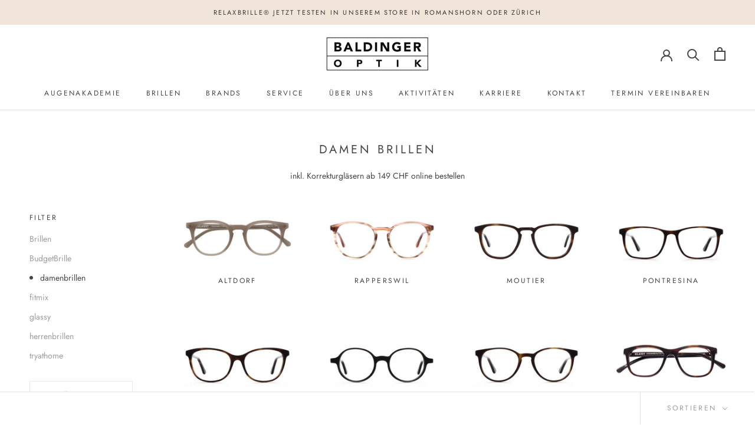

--- FILE ---
content_type: text/html; charset=utf-8
request_url: https://baldinger-optik.ch/collections/damen-1/damenbrillen
body_size: 29998
content:
<!doctype html>

<html class="no-js" lang="de">
  <head>
<!-- Google Tag Manager -->
<script>(function(w,d,s,l,i){w[l]=w[l]||[];w[l].push({'gtm.start':
new Date().getTime(),event:'gtm.js'});var f=d.getElementsByTagName(s)[0],
j=d.createElement(s),dl=l!='dataLayer'?'&l='+l:'';j.async=true;j.src=
'https://www.googletagmanager.com/gtm.js?id='+i+dl;f.parentNode.insertBefore(j,f);
})(window,document,'script','dataLayer','GTM-5XQJDW3');</script>
<!-- End Google Tag Manager -->
  <link rel="stylesheet" href="https://obscure-escarpment-2240.herokuapp.com/stylesheets/bcpo-front.css">
  <script>var bcpo_product=null;  var bcpo_cdn = "//baldinger-optik.ch/cdn/shop/t/4/assets/bcpo_cdn?v=1415";var inventory_quantity = [];if(bcpo_product) { for (var i = 0; i < bcpo_product.variants.length; i += 1) { bcpo_product.variants[i].inventory_quantity = inventory_quantity[i]; }}window.bcpo = window.bcpo || {}; bcpo.cart = {"note":null,"attributes":{},"original_total_price":0,"total_price":0,"total_discount":0,"total_weight":0.0,"item_count":0,"items":[],"requires_shipping":false,"currency":"CHF","items_subtotal_price":0,"cart_level_discount_applications":[],"checkout_charge_amount":0};</script>

    <meta charset="utf-8"> 
    <meta http-equiv="X-UA-Compatible" content="IE=edge,chrome=1">
    <meta name="viewport" content="width=device-width, initial-scale=1.0, height=device-height, minimum-scale=1.0, maximum-scale=1.0">
    <meta name="theme-color" content="">

    <title>
      DAMEN BRILLEN &ndash; Tags &ndash; Baldinger Optik AG
    </title><meta name="description" content="inkl. Korrekturgläsern ab 149 CHF online bestellen"><link rel="canonical" href="https://baldinger-optik.ch/collections/damen-1/damenbrillen"><link rel="shortcut icon" href="//baldinger-optik.ch/cdn/shop/files/Unbenannt-5_96x.jpg?v=1613717805" type="image/png"><meta property="og:type" content="website">
  <meta property="og:title" content="DAMEN BRILLEN">
  <meta property="og:image" content="http://baldinger-optik.ch/cdn/shop/products/relaxglasses_relaxbrille_budget_51_48_16_205_glassy_altdorf_a6dc3603-d4a7-49a9-b378-ddde470d9826_grande.jpg?v=1668504524">
  <meta property="og:image:secure_url" content="https://baldinger-optik.ch/cdn/shop/products/relaxglasses_relaxbrille_budget_51_48_16_205_glassy_altdorf_a6dc3603-d4a7-49a9-b378-ddde470d9826_grande.jpg?v=1668504524"><meta property="og:description" content="inkl. Korrekturgläsern ab 149 CHF online bestellen"><meta property="og:url" content="https://baldinger-optik.ch/collections/damen-1/damenbrillen">
<meta property="og:site_name" content="Baldinger Optik AG"><meta name="twitter:card" content="summary"><meta name="twitter:title" content="DAMEN BRILLEN">
  <meta name="twitter:description" content="inkl. Korrekturgläsern ab 149 CHF online bestellen">
  <meta name="twitter:image" content="https://baldinger-optik.ch/cdn/shop/products/relaxglasses_relaxbrille_budget_51_48_16_205_glassy_altdorf_a6dc3603-d4a7-49a9-b378-ddde470d9826_600x600_crop_center.jpg?v=1668504524">

    <script>window.performance && window.performance.mark && window.performance.mark('shopify.content_for_header.start');</script><meta id="shopify-digital-wallet" name="shopify-digital-wallet" content="/2078474275/digital_wallets/dialog">
<meta name="shopify-checkout-api-token" content="dfc4facb74ebb64b86746a2d04152296">
<meta id="in-context-paypal-metadata" data-shop-id="2078474275" data-venmo-supported="false" data-environment="production" data-locale="de_DE" data-paypal-v4="true" data-currency="CHF">
<link rel="alternate" type="application/atom+xml" title="Feed" href="/collections/damen-1/damenbrillen.atom" />
<link rel="alternate" type="application/json+oembed" href="https://baldinger-optik.ch/collections/damen-1/damenbrillen.oembed">
<script async="async" src="/checkouts/internal/preloads.js?locale=de-CH"></script>
<link rel="preconnect" href="https://shop.app" crossorigin="anonymous">
<script async="async" src="https://shop.app/checkouts/internal/preloads.js?locale=de-CH&shop_id=2078474275" crossorigin="anonymous"></script>
<script id="apple-pay-shop-capabilities" type="application/json">{"shopId":2078474275,"countryCode":"CH","currencyCode":"CHF","merchantCapabilities":["supports3DS"],"merchantId":"gid:\/\/shopify\/Shop\/2078474275","merchantName":"Baldinger Optik AG","requiredBillingContactFields":["postalAddress","email"],"requiredShippingContactFields":["postalAddress","email"],"shippingType":"shipping","supportedNetworks":["visa","masterCard","amex"],"total":{"type":"pending","label":"Baldinger Optik AG","amount":"1.00"},"shopifyPaymentsEnabled":true,"supportsSubscriptions":true}</script>
<script id="shopify-features" type="application/json">{"accessToken":"dfc4facb74ebb64b86746a2d04152296","betas":["rich-media-storefront-analytics"],"domain":"baldinger-optik.ch","predictiveSearch":true,"shopId":2078474275,"locale":"de"}</script>
<script>var Shopify = Shopify || {};
Shopify.shop = "baldinger.myshopify.com";
Shopify.locale = "de";
Shopify.currency = {"active":"CHF","rate":"1.0"};
Shopify.country = "CH";
Shopify.theme = {"name":"Prestige","id":79630565418,"schema_name":"Prestige","schema_version":"4.7.1","theme_store_id":855,"role":"main"};
Shopify.theme.handle = "null";
Shopify.theme.style = {"id":null,"handle":null};
Shopify.cdnHost = "baldinger-optik.ch/cdn";
Shopify.routes = Shopify.routes || {};
Shopify.routes.root = "/";</script>
<script type="module">!function(o){(o.Shopify=o.Shopify||{}).modules=!0}(window);</script>
<script>!function(o){function n(){var o=[];function n(){o.push(Array.prototype.slice.apply(arguments))}return n.q=o,n}var t=o.Shopify=o.Shopify||{};t.loadFeatures=n(),t.autoloadFeatures=n()}(window);</script>
<script>
  window.ShopifyPay = window.ShopifyPay || {};
  window.ShopifyPay.apiHost = "shop.app\/pay";
  window.ShopifyPay.redirectState = null;
</script>
<script id="shop-js-analytics" type="application/json">{"pageType":"collection"}</script>
<script defer="defer" async type="module" src="//baldinger-optik.ch/cdn/shopifycloud/shop-js/modules/v2/client.init-shop-cart-sync_HUjMWWU5.de.esm.js"></script>
<script defer="defer" async type="module" src="//baldinger-optik.ch/cdn/shopifycloud/shop-js/modules/v2/chunk.common_QpfDqRK1.esm.js"></script>
<script type="module">
  await import("//baldinger-optik.ch/cdn/shopifycloud/shop-js/modules/v2/client.init-shop-cart-sync_HUjMWWU5.de.esm.js");
await import("//baldinger-optik.ch/cdn/shopifycloud/shop-js/modules/v2/chunk.common_QpfDqRK1.esm.js");

  window.Shopify.SignInWithShop?.initShopCartSync?.({"fedCMEnabled":true,"windoidEnabled":true});

</script>
<script>
  window.Shopify = window.Shopify || {};
  if (!window.Shopify.featureAssets) window.Shopify.featureAssets = {};
  window.Shopify.featureAssets['shop-js'] = {"shop-cart-sync":["modules/v2/client.shop-cart-sync_ByUgVWtJ.de.esm.js","modules/v2/chunk.common_QpfDqRK1.esm.js"],"init-fed-cm":["modules/v2/client.init-fed-cm_CVqhkk-1.de.esm.js","modules/v2/chunk.common_QpfDqRK1.esm.js"],"shop-button":["modules/v2/client.shop-button_B0pFlqys.de.esm.js","modules/v2/chunk.common_QpfDqRK1.esm.js"],"shop-cash-offers":["modules/v2/client.shop-cash-offers_CaaeZ5wd.de.esm.js","modules/v2/chunk.common_QpfDqRK1.esm.js","modules/v2/chunk.modal_CS8dP9kO.esm.js"],"init-windoid":["modules/v2/client.init-windoid_B-gyVqfY.de.esm.js","modules/v2/chunk.common_QpfDqRK1.esm.js"],"shop-toast-manager":["modules/v2/client.shop-toast-manager_DgTeluS3.de.esm.js","modules/v2/chunk.common_QpfDqRK1.esm.js"],"init-shop-email-lookup-coordinator":["modules/v2/client.init-shop-email-lookup-coordinator_C5I212n4.de.esm.js","modules/v2/chunk.common_QpfDqRK1.esm.js"],"init-shop-cart-sync":["modules/v2/client.init-shop-cart-sync_HUjMWWU5.de.esm.js","modules/v2/chunk.common_QpfDqRK1.esm.js"],"avatar":["modules/v2/client.avatar_BTnouDA3.de.esm.js"],"pay-button":["modules/v2/client.pay-button_CJaF-UDc.de.esm.js","modules/v2/chunk.common_QpfDqRK1.esm.js"],"init-customer-accounts":["modules/v2/client.init-customer-accounts_BI_wUvuR.de.esm.js","modules/v2/client.shop-login-button_DTPR4l75.de.esm.js","modules/v2/chunk.common_QpfDqRK1.esm.js","modules/v2/chunk.modal_CS8dP9kO.esm.js"],"init-shop-for-new-customer-accounts":["modules/v2/client.init-shop-for-new-customer-accounts_C4qR5Wl-.de.esm.js","modules/v2/client.shop-login-button_DTPR4l75.de.esm.js","modules/v2/chunk.common_QpfDqRK1.esm.js","modules/v2/chunk.modal_CS8dP9kO.esm.js"],"shop-login-button":["modules/v2/client.shop-login-button_DTPR4l75.de.esm.js","modules/v2/chunk.common_QpfDqRK1.esm.js","modules/v2/chunk.modal_CS8dP9kO.esm.js"],"init-customer-accounts-sign-up":["modules/v2/client.init-customer-accounts-sign-up_SG5gYFpP.de.esm.js","modules/v2/client.shop-login-button_DTPR4l75.de.esm.js","modules/v2/chunk.common_QpfDqRK1.esm.js","modules/v2/chunk.modal_CS8dP9kO.esm.js"],"shop-follow-button":["modules/v2/client.shop-follow-button_CmMsyvrH.de.esm.js","modules/v2/chunk.common_QpfDqRK1.esm.js","modules/v2/chunk.modal_CS8dP9kO.esm.js"],"checkout-modal":["modules/v2/client.checkout-modal_tfCxQqrq.de.esm.js","modules/v2/chunk.common_QpfDqRK1.esm.js","modules/v2/chunk.modal_CS8dP9kO.esm.js"],"lead-capture":["modules/v2/client.lead-capture_Ccz5Zm6k.de.esm.js","modules/v2/chunk.common_QpfDqRK1.esm.js","modules/v2/chunk.modal_CS8dP9kO.esm.js"],"shop-login":["modules/v2/client.shop-login_BfivnucW.de.esm.js","modules/v2/chunk.common_QpfDqRK1.esm.js","modules/v2/chunk.modal_CS8dP9kO.esm.js"],"payment-terms":["modules/v2/client.payment-terms_D2Mn0eFV.de.esm.js","modules/v2/chunk.common_QpfDqRK1.esm.js","modules/v2/chunk.modal_CS8dP9kO.esm.js"]};
</script>
<script>(function() {
  var isLoaded = false;
  function asyncLoad() {
    if (isLoaded) return;
    isLoaded = true;
    var urls = ["https:\/\/files-shpf.mageworx.com\/productoptions\/source.js?mw_productoptions_t=1588923314\u0026shop=baldinger.myshopify.com","https:\/\/easygdpr.b-cdn.net\/v\/1553540745\/gdpr.min.js?shop=baldinger.myshopify.com","https:\/\/na.shgcdn3.com\/pixel-collector.js?shop=baldinger.myshopify.com"];
    for (var i = 0; i < urls.length; i++) {
      var s = document.createElement('script');
      s.type = 'text/javascript';
      s.async = true;
      s.src = urls[i];
      var x = document.getElementsByTagName('script')[0];
      x.parentNode.insertBefore(s, x);
    }
  };
  if(window.attachEvent) {
    window.attachEvent('onload', asyncLoad);
  } else {
    window.addEventListener('load', asyncLoad, false);
  }
})();</script>
<script id="__st">var __st={"a":2078474275,"offset":3600,"reqid":"e31b9b87-3153-428a-8dff-400aa5d3978b-1768675105","pageurl":"baldinger-optik.ch\/collections\/damen-1\/damenbrillen","u":"28ea4739ef0e","p":"collection","rtyp":"collection","rid":174847721514};</script>
<script>window.ShopifyPaypalV4VisibilityTracking = true;</script>
<script id="captcha-bootstrap">!function(){'use strict';const t='contact',e='account',n='new_comment',o=[[t,t],['blogs',n],['comments',n],[t,'customer']],c=[[e,'customer_login'],[e,'guest_login'],[e,'recover_customer_password'],[e,'create_customer']],r=t=>t.map((([t,e])=>`form[action*='/${t}']:not([data-nocaptcha='true']) input[name='form_type'][value='${e}']`)).join(','),a=t=>()=>t?[...document.querySelectorAll(t)].map((t=>t.form)):[];function s(){const t=[...o],e=r(t);return a(e)}const i='password',u='form_key',d=['recaptcha-v3-token','g-recaptcha-response','h-captcha-response',i],f=()=>{try{return window.sessionStorage}catch{return}},m='__shopify_v',_=t=>t.elements[u];function p(t,e,n=!1){try{const o=window.sessionStorage,c=JSON.parse(o.getItem(e)),{data:r}=function(t){const{data:e,action:n}=t;return t[m]||n?{data:e,action:n}:{data:t,action:n}}(c);for(const[e,n]of Object.entries(r))t.elements[e]&&(t.elements[e].value=n);n&&o.removeItem(e)}catch(o){console.error('form repopulation failed',{error:o})}}const l='form_type',E='cptcha';function T(t){t.dataset[E]=!0}const w=window,h=w.document,L='Shopify',v='ce_forms',y='captcha';let A=!1;((t,e)=>{const n=(g='f06e6c50-85a8-45c8-87d0-21a2b65856fe',I='https://cdn.shopify.com/shopifycloud/storefront-forms-hcaptcha/ce_storefront_forms_captcha_hcaptcha.v1.5.2.iife.js',D={infoText:'Durch hCaptcha geschützt',privacyText:'Datenschutz',termsText:'Allgemeine Geschäftsbedingungen'},(t,e,n)=>{const o=w[L][v],c=o.bindForm;if(c)return c(t,g,e,D).then(n);var r;o.q.push([[t,g,e,D],n]),r=I,A||(h.body.append(Object.assign(h.createElement('script'),{id:'captcha-provider',async:!0,src:r})),A=!0)});var g,I,D;w[L]=w[L]||{},w[L][v]=w[L][v]||{},w[L][v].q=[],w[L][y]=w[L][y]||{},w[L][y].protect=function(t,e){n(t,void 0,e),T(t)},Object.freeze(w[L][y]),function(t,e,n,w,h,L){const[v,y,A,g]=function(t,e,n){const i=e?o:[],u=t?c:[],d=[...i,...u],f=r(d),m=r(i),_=r(d.filter((([t,e])=>n.includes(e))));return[a(f),a(m),a(_),s()]}(w,h,L),I=t=>{const e=t.target;return e instanceof HTMLFormElement?e:e&&e.form},D=t=>v().includes(t);t.addEventListener('submit',(t=>{const e=I(t);if(!e)return;const n=D(e)&&!e.dataset.hcaptchaBound&&!e.dataset.recaptchaBound,o=_(e),c=g().includes(e)&&(!o||!o.value);(n||c)&&t.preventDefault(),c&&!n&&(function(t){try{if(!f())return;!function(t){const e=f();if(!e)return;const n=_(t);if(!n)return;const o=n.value;o&&e.removeItem(o)}(t);const e=Array.from(Array(32),(()=>Math.random().toString(36)[2])).join('');!function(t,e){_(t)||t.append(Object.assign(document.createElement('input'),{type:'hidden',name:u})),t.elements[u].value=e}(t,e),function(t,e){const n=f();if(!n)return;const o=[...t.querySelectorAll(`input[type='${i}']`)].map((({name:t})=>t)),c=[...d,...o],r={};for(const[a,s]of new FormData(t).entries())c.includes(a)||(r[a]=s);n.setItem(e,JSON.stringify({[m]:1,action:t.action,data:r}))}(t,e)}catch(e){console.error('failed to persist form',e)}}(e),e.submit())}));const S=(t,e)=>{t&&!t.dataset[E]&&(n(t,e.some((e=>e===t))),T(t))};for(const o of['focusin','change'])t.addEventListener(o,(t=>{const e=I(t);D(e)&&S(e,y())}));const B=e.get('form_key'),M=e.get(l),P=B&&M;t.addEventListener('DOMContentLoaded',(()=>{const t=y();if(P)for(const e of t)e.elements[l].value===M&&p(e,B);[...new Set([...A(),...v().filter((t=>'true'===t.dataset.shopifyCaptcha))])].forEach((e=>S(e,t)))}))}(h,new URLSearchParams(w.location.search),n,t,e,['guest_login'])})(!0,!0)}();</script>
<script integrity="sha256-4kQ18oKyAcykRKYeNunJcIwy7WH5gtpwJnB7kiuLZ1E=" data-source-attribution="shopify.loadfeatures" defer="defer" src="//baldinger-optik.ch/cdn/shopifycloud/storefront/assets/storefront/load_feature-a0a9edcb.js" crossorigin="anonymous"></script>
<script crossorigin="anonymous" defer="defer" src="//baldinger-optik.ch/cdn/shopifycloud/storefront/assets/shopify_pay/storefront-65b4c6d7.js?v=20250812"></script>
<script data-source-attribution="shopify.dynamic_checkout.dynamic.init">var Shopify=Shopify||{};Shopify.PaymentButton=Shopify.PaymentButton||{isStorefrontPortableWallets:!0,init:function(){window.Shopify.PaymentButton.init=function(){};var t=document.createElement("script");t.src="https://baldinger-optik.ch/cdn/shopifycloud/portable-wallets/latest/portable-wallets.de.js",t.type="module",document.head.appendChild(t)}};
</script>
<script data-source-attribution="shopify.dynamic_checkout.buyer_consent">
  function portableWalletsHideBuyerConsent(e){var t=document.getElementById("shopify-buyer-consent"),n=document.getElementById("shopify-subscription-policy-button");t&&n&&(t.classList.add("hidden"),t.setAttribute("aria-hidden","true"),n.removeEventListener("click",e))}function portableWalletsShowBuyerConsent(e){var t=document.getElementById("shopify-buyer-consent"),n=document.getElementById("shopify-subscription-policy-button");t&&n&&(t.classList.remove("hidden"),t.removeAttribute("aria-hidden"),n.addEventListener("click",e))}window.Shopify?.PaymentButton&&(window.Shopify.PaymentButton.hideBuyerConsent=portableWalletsHideBuyerConsent,window.Shopify.PaymentButton.showBuyerConsent=portableWalletsShowBuyerConsent);
</script>
<script data-source-attribution="shopify.dynamic_checkout.cart.bootstrap">document.addEventListener("DOMContentLoaded",(function(){function t(){return document.querySelector("shopify-accelerated-checkout-cart, shopify-accelerated-checkout")}if(t())Shopify.PaymentButton.init();else{new MutationObserver((function(e,n){t()&&(Shopify.PaymentButton.init(),n.disconnect())})).observe(document.body,{childList:!0,subtree:!0})}}));
</script>
<link id="shopify-accelerated-checkout-styles" rel="stylesheet" media="screen" href="https://baldinger-optik.ch/cdn/shopifycloud/portable-wallets/latest/accelerated-checkout-backwards-compat.css" crossorigin="anonymous">
<style id="shopify-accelerated-checkout-cart">
        #shopify-buyer-consent {
  margin-top: 1em;
  display: inline-block;
  width: 100%;
}

#shopify-buyer-consent.hidden {
  display: none;
}

#shopify-subscription-policy-button {
  background: none;
  border: none;
  padding: 0;
  text-decoration: underline;
  font-size: inherit;
  cursor: pointer;
}

#shopify-subscription-policy-button::before {
  box-shadow: none;
}

      </style>

<script>window.performance && window.performance.mark && window.performance.mark('shopify.content_for_header.end');</script>

    <link rel="stylesheet" href="//baldinger-optik.ch/cdn/shop/t/4/assets/theme.scss.css?v=142772328184226904911759259617">

    <script>
      // This allows to expose several variables to the global scope, to be used in scripts
      window.theme = {
        pageType: "collection",
        moneyFormat: "SFr. {{amount}}",
        moneyWithCurrencyFormat: "SFr. {{amount}} CHF",
        productImageSize: "natural",
        searchMode: "product,article",
        showPageTransition: true,
        showElementStaggering: false,
        showImageZooming: true
      };

      window.routes = {
        rootUrl: "\/",
        cartUrl: "\/cart",
        cartAddUrl: "\/cart\/add",
        cartChangeUrl: "\/cart\/change",
        searchUrl: "\/search",
        productRecommendationsUrl: "\/recommendations\/products"
      };

      window.languages = {
        cartAddNote: "Bestellhinweis hinzufügen",
        cartEditNote: "Bestellhinweis bearbeiten",
        productImageLoadingError: "Dieses Bild konnte nicht geladen werden. Bitte versuchen Sie, die Seite neu zu laden.",
        productFormAddToCart: "In den Warenkorb legen",
        productFormUnavailable: "Nicht verfügbar",
        productFormSoldOut: "Ausverkauft",
        shippingEstimatorOneResult: "1 Option verfügbar:",
        shippingEstimatorMoreResults: "{{count}} Optionen verfügbar:\n",
        shippingEstimatorNoResults: "Es konnte kein Versand gefunden werden"
      };

      window.lazySizesConfig = {
        loadHidden: false,
        hFac: 0.5,
        expFactor: 2,
        ricTimeout: 150,
        lazyClass: 'Image--lazyLoad',
        loadingClass: 'Image--lazyLoading',
        loadedClass: 'Image--lazyLoaded'
      };

      document.documentElement.className = document.documentElement.className.replace('no-js', 'js');
      document.documentElement.style.setProperty('--window-height', window.innerHeight + 'px');

      // We do a quick detection of some features (we could use Modernizr but for so little...)
      (function() {
        document.documentElement.className += ((window.CSS && window.CSS.supports('(position: sticky) or (position: -webkit-sticky)')) ? ' supports-sticky' : ' no-supports-sticky');
        document.documentElement.className += (window.matchMedia('(-moz-touch-enabled: 1), (hover: none)')).matches ? ' no-supports-hover' : ' supports-hover';
      }());
    </script>

    <script src="//baldinger-optik.ch/cdn/shop/t/4/assets/lazysizes.min.js?v=174358363404432586981587500430" async></script><script src="https://polyfill-fastly.net/v3/polyfill.min.js?unknown=polyfill&features=fetch,Element.prototype.closest,Element.prototype.remove,Element.prototype.classList,Array.prototype.includes,Array.prototype.fill,Object.assign,CustomEvent,IntersectionObserver,IntersectionObserverEntry,URL" defer></script>
    <script src="//baldinger-optik.ch/cdn/shop/t/4/assets/libs.min.js?v=26178543184394469741587500429" defer></script>
    <script src="//baldinger-optik.ch/cdn/shop/t/4/assets/theme.min.js?v=101812004007097122321587500434" defer></script>
    <script src="//baldinger-optik.ch/cdn/shop/t/4/assets/custom.js?v=183944157590872491501587500431" defer></script>

    <script>
      (function () {
        window.onpageshow = function() {
          if (window.theme.showPageTransition) {
            var pageTransition = document.querySelector('.PageTransition');

            if (pageTransition) {
              pageTransition.style.visibility = 'visible';
              pageTransition.style.opacity = '0';
            }
          }

          // When the page is loaded from the cache, we have to reload the cart content
          document.documentElement.dispatchEvent(new CustomEvent('cart:refresh', {
            bubbles: true
          }));
        };
      })();
    </script>

    


  <script type="application/ld+json">
  {
    "@context": "http://schema.org",
    "@type": "BreadcrumbList",
  "itemListElement": [{
      "@type": "ListItem",
      "position": 1,
      "name": "Translation missing: de.general.breadcrumb.home",
      "item": "https://baldinger-optik.ch"
    },{
          "@type": "ListItem",
          "position": 2,
          "name": "DAMEN BRILLEN",
          "item": "https://baldinger-optik.ch/collections/damen-1"
        }]
  }
  </script>

  
  

  

  

  

  
    <script type="text/javascript">
      try {
        window.EasyGdprSettings = "{\"cookie_banner\":true,\"cookie_banner_cookiename\":\"\",\"cookie_banner_settings\":{\"banner_color\":{\"opacity\":1,\"hexcode\":\"#eaf7f7\"},\"button_color\":{\"hexcode\":\"#000000\",\"opacity\":1},\"button_text_color\":{\"hexcode\":\"#ffffff\",\"opacity\":1},\"banner_text_color\":{\"hexcode\":\"#5c7291\",\"opacity\":1},\"show_cookie_icon\":false,\"pp_url\":\"https:\/\/baldinger-optik.ch\/policies\/privacy-policy\"},\"current_theme\":\"prestige\",\"custom_button_position\":\"\",\"eg_display\":[\"footer\",\"login\",\"account\"],\"enabled\":false,\"texts\":{}}";
      } catch (error) {}
    </script>
  




  

<script type="text/javascript">
  
    window.SHG_CUSTOMER = null;
  
</script>










<link href="https://monorail-edge.shopifysvc.com" rel="dns-prefetch">
<script>(function(){if ("sendBeacon" in navigator && "performance" in window) {try {var session_token_from_headers = performance.getEntriesByType('navigation')[0].serverTiming.find(x => x.name == '_s').description;} catch {var session_token_from_headers = undefined;}var session_cookie_matches = document.cookie.match(/_shopify_s=([^;]*)/);var session_token_from_cookie = session_cookie_matches && session_cookie_matches.length === 2 ? session_cookie_matches[1] : "";var session_token = session_token_from_headers || session_token_from_cookie || "";function handle_abandonment_event(e) {var entries = performance.getEntries().filter(function(entry) {return /monorail-edge.shopifysvc.com/.test(entry.name);});if (!window.abandonment_tracked && entries.length === 0) {window.abandonment_tracked = true;var currentMs = Date.now();var navigation_start = performance.timing.navigationStart;var payload = {shop_id: 2078474275,url: window.location.href,navigation_start,duration: currentMs - navigation_start,session_token,page_type: "collection"};window.navigator.sendBeacon("https://monorail-edge.shopifysvc.com/v1/produce", JSON.stringify({schema_id: "online_store_buyer_site_abandonment/1.1",payload: payload,metadata: {event_created_at_ms: currentMs,event_sent_at_ms: currentMs}}));}}window.addEventListener('pagehide', handle_abandonment_event);}}());</script>
<script id="web-pixels-manager-setup">(function e(e,d,r,n,o){if(void 0===o&&(o={}),!Boolean(null===(a=null===(i=window.Shopify)||void 0===i?void 0:i.analytics)||void 0===a?void 0:a.replayQueue)){var i,a;window.Shopify=window.Shopify||{};var t=window.Shopify;t.analytics=t.analytics||{};var s=t.analytics;s.replayQueue=[],s.publish=function(e,d,r){return s.replayQueue.push([e,d,r]),!0};try{self.performance.mark("wpm:start")}catch(e){}var l=function(){var e={modern:/Edge?\/(1{2}[4-9]|1[2-9]\d|[2-9]\d{2}|\d{4,})\.\d+(\.\d+|)|Firefox\/(1{2}[4-9]|1[2-9]\d|[2-9]\d{2}|\d{4,})\.\d+(\.\d+|)|Chrom(ium|e)\/(9{2}|\d{3,})\.\d+(\.\d+|)|(Maci|X1{2}).+ Version\/(15\.\d+|(1[6-9]|[2-9]\d|\d{3,})\.\d+)([,.]\d+|)( \(\w+\)|)( Mobile\/\w+|) Safari\/|Chrome.+OPR\/(9{2}|\d{3,})\.\d+\.\d+|(CPU[ +]OS|iPhone[ +]OS|CPU[ +]iPhone|CPU IPhone OS|CPU iPad OS)[ +]+(15[._]\d+|(1[6-9]|[2-9]\d|\d{3,})[._]\d+)([._]\d+|)|Android:?[ /-](13[3-9]|1[4-9]\d|[2-9]\d{2}|\d{4,})(\.\d+|)(\.\d+|)|Android.+Firefox\/(13[5-9]|1[4-9]\d|[2-9]\d{2}|\d{4,})\.\d+(\.\d+|)|Android.+Chrom(ium|e)\/(13[3-9]|1[4-9]\d|[2-9]\d{2}|\d{4,})\.\d+(\.\d+|)|SamsungBrowser\/([2-9]\d|\d{3,})\.\d+/,legacy:/Edge?\/(1[6-9]|[2-9]\d|\d{3,})\.\d+(\.\d+|)|Firefox\/(5[4-9]|[6-9]\d|\d{3,})\.\d+(\.\d+|)|Chrom(ium|e)\/(5[1-9]|[6-9]\d|\d{3,})\.\d+(\.\d+|)([\d.]+$|.*Safari\/(?![\d.]+ Edge\/[\d.]+$))|(Maci|X1{2}).+ Version\/(10\.\d+|(1[1-9]|[2-9]\d|\d{3,})\.\d+)([,.]\d+|)( \(\w+\)|)( Mobile\/\w+|) Safari\/|Chrome.+OPR\/(3[89]|[4-9]\d|\d{3,})\.\d+\.\d+|(CPU[ +]OS|iPhone[ +]OS|CPU[ +]iPhone|CPU IPhone OS|CPU iPad OS)[ +]+(10[._]\d+|(1[1-9]|[2-9]\d|\d{3,})[._]\d+)([._]\d+|)|Android:?[ /-](13[3-9]|1[4-9]\d|[2-9]\d{2}|\d{4,})(\.\d+|)(\.\d+|)|Mobile Safari.+OPR\/([89]\d|\d{3,})\.\d+\.\d+|Android.+Firefox\/(13[5-9]|1[4-9]\d|[2-9]\d{2}|\d{4,})\.\d+(\.\d+|)|Android.+Chrom(ium|e)\/(13[3-9]|1[4-9]\d|[2-9]\d{2}|\d{4,})\.\d+(\.\d+|)|Android.+(UC? ?Browser|UCWEB|U3)[ /]?(15\.([5-9]|\d{2,})|(1[6-9]|[2-9]\d|\d{3,})\.\d+)\.\d+|SamsungBrowser\/(5\.\d+|([6-9]|\d{2,})\.\d+)|Android.+MQ{2}Browser\/(14(\.(9|\d{2,})|)|(1[5-9]|[2-9]\d|\d{3,})(\.\d+|))(\.\d+|)|K[Aa][Ii]OS\/(3\.\d+|([4-9]|\d{2,})\.\d+)(\.\d+|)/},d=e.modern,r=e.legacy,n=navigator.userAgent;return n.match(d)?"modern":n.match(r)?"legacy":"unknown"}(),u="modern"===l?"modern":"legacy",c=(null!=n?n:{modern:"",legacy:""})[u],f=function(e){return[e.baseUrl,"/wpm","/b",e.hashVersion,"modern"===e.buildTarget?"m":"l",".js"].join("")}({baseUrl:d,hashVersion:r,buildTarget:u}),m=function(e){var d=e.version,r=e.bundleTarget,n=e.surface,o=e.pageUrl,i=e.monorailEndpoint;return{emit:function(e){var a=e.status,t=e.errorMsg,s=(new Date).getTime(),l=JSON.stringify({metadata:{event_sent_at_ms:s},events:[{schema_id:"web_pixels_manager_load/3.1",payload:{version:d,bundle_target:r,page_url:o,status:a,surface:n,error_msg:t},metadata:{event_created_at_ms:s}}]});if(!i)return console&&console.warn&&console.warn("[Web Pixels Manager] No Monorail endpoint provided, skipping logging."),!1;try{return self.navigator.sendBeacon.bind(self.navigator)(i,l)}catch(e){}var u=new XMLHttpRequest;try{return u.open("POST",i,!0),u.setRequestHeader("Content-Type","text/plain"),u.send(l),!0}catch(e){return console&&console.warn&&console.warn("[Web Pixels Manager] Got an unhandled error while logging to Monorail."),!1}}}}({version:r,bundleTarget:l,surface:e.surface,pageUrl:self.location.href,monorailEndpoint:e.monorailEndpoint});try{o.browserTarget=l,function(e){var d=e.src,r=e.async,n=void 0===r||r,o=e.onload,i=e.onerror,a=e.sri,t=e.scriptDataAttributes,s=void 0===t?{}:t,l=document.createElement("script"),u=document.querySelector("head"),c=document.querySelector("body");if(l.async=n,l.src=d,a&&(l.integrity=a,l.crossOrigin="anonymous"),s)for(var f in s)if(Object.prototype.hasOwnProperty.call(s,f))try{l.dataset[f]=s[f]}catch(e){}if(o&&l.addEventListener("load",o),i&&l.addEventListener("error",i),u)u.appendChild(l);else{if(!c)throw new Error("Did not find a head or body element to append the script");c.appendChild(l)}}({src:f,async:!0,onload:function(){if(!function(){var e,d;return Boolean(null===(d=null===(e=window.Shopify)||void 0===e?void 0:e.analytics)||void 0===d?void 0:d.initialized)}()){var d=window.webPixelsManager.init(e)||void 0;if(d){var r=window.Shopify.analytics;r.replayQueue.forEach((function(e){var r=e[0],n=e[1],o=e[2];d.publishCustomEvent(r,n,o)})),r.replayQueue=[],r.publish=d.publishCustomEvent,r.visitor=d.visitor,r.initialized=!0}}},onerror:function(){return m.emit({status:"failed",errorMsg:"".concat(f," has failed to load")})},sri:function(e){var d=/^sha384-[A-Za-z0-9+/=]+$/;return"string"==typeof e&&d.test(e)}(c)?c:"",scriptDataAttributes:o}),m.emit({status:"loading"})}catch(e){m.emit({status:"failed",errorMsg:(null==e?void 0:e.message)||"Unknown error"})}}})({shopId: 2078474275,storefrontBaseUrl: "https://baldinger-optik.ch",extensionsBaseUrl: "https://extensions.shopifycdn.com/cdn/shopifycloud/web-pixels-manager",monorailEndpoint: "https://monorail-edge.shopifysvc.com/unstable/produce_batch",surface: "storefront-renderer",enabledBetaFlags: ["2dca8a86"],webPixelsConfigList: [{"id":"2040463742","configuration":"{\"site_id\":\"ba61b718-28c8-494a-a211-94a4aab4cbcc\",\"analytics_endpoint\":\"https:\\\/\\\/na.shgcdn3.com\"}","eventPayloadVersion":"v1","runtimeContext":"STRICT","scriptVersion":"695709fc3f146fa50a25299517a954f2","type":"APP","apiClientId":1158168,"privacyPurposes":["ANALYTICS","MARKETING","SALE_OF_DATA"],"dataSharingAdjustments":{"protectedCustomerApprovalScopes":["read_customer_personal_data"]}},{"id":"123207851","configuration":"{\"pixel_id\":\"2724760141132980\",\"pixel_type\":\"facebook_pixel\",\"metaapp_system_user_token\":\"-\"}","eventPayloadVersion":"v1","runtimeContext":"OPEN","scriptVersion":"ca16bc87fe92b6042fbaa3acc2fbdaa6","type":"APP","apiClientId":2329312,"privacyPurposes":["ANALYTICS","MARKETING","SALE_OF_DATA"],"dataSharingAdjustments":{"protectedCustomerApprovalScopes":["read_customer_address","read_customer_email","read_customer_name","read_customer_personal_data","read_customer_phone"]}},{"id":"shopify-app-pixel","configuration":"{}","eventPayloadVersion":"v1","runtimeContext":"STRICT","scriptVersion":"0450","apiClientId":"shopify-pixel","type":"APP","privacyPurposes":["ANALYTICS","MARKETING"]},{"id":"shopify-custom-pixel","eventPayloadVersion":"v1","runtimeContext":"LAX","scriptVersion":"0450","apiClientId":"shopify-pixel","type":"CUSTOM","privacyPurposes":["ANALYTICS","MARKETING"]}],isMerchantRequest: false,initData: {"shop":{"name":"Baldinger Optik AG","paymentSettings":{"currencyCode":"CHF"},"myshopifyDomain":"baldinger.myshopify.com","countryCode":"CH","storefrontUrl":"https:\/\/baldinger-optik.ch"},"customer":null,"cart":null,"checkout":null,"productVariants":[],"purchasingCompany":null},},"https://baldinger-optik.ch/cdn","fcfee988w5aeb613cpc8e4bc33m6693e112",{"modern":"","legacy":""},{"shopId":"2078474275","storefrontBaseUrl":"https:\/\/baldinger-optik.ch","extensionBaseUrl":"https:\/\/extensions.shopifycdn.com\/cdn\/shopifycloud\/web-pixels-manager","surface":"storefront-renderer","enabledBetaFlags":"[\"2dca8a86\"]","isMerchantRequest":"false","hashVersion":"fcfee988w5aeb613cpc8e4bc33m6693e112","publish":"custom","events":"[[\"page_viewed\",{}],[\"collection_viewed\",{\"collection\":{\"id\":\"174847721514\",\"title\":\"DAMEN BRILLEN\",\"productVariants\":[{\"price\":{\"amount\":160.0,\"currencyCode\":\"CHF\"},\"product\":{\"title\":\"Altdorf\",\"vendor\":\"BALDINGER OPTIK\",\"id\":\"4439823777834\",\"untranslatedTitle\":\"Altdorf\",\"url\":\"\/products\/altdorf\",\"type\":\"Brille\"},\"id\":\"31504250077226\",\"image\":{\"src\":\"\/\/baldinger-optik.ch\/cdn\/shop\/products\/relaxglasses_relaxbrille_budget_51_48_16_205_glassy_altdorf_a6dc3603-d4a7-49a9-b378-ddde470d9826.jpg?v=1668504524\"},\"sku\":\"RB Altdorf\",\"title\":\"48 \/ milky matt\",\"untranslatedTitle\":\"48 \/ milky matt\"},{\"price\":{\"amount\":160.0,\"currencyCode\":\"CHF\"},\"product\":{\"title\":\"Rapperswil\",\"vendor\":\"BALDINGER OPTIK\",\"id\":\"7503331950763\",\"untranslatedTitle\":\"Rapperswil\",\"url\":\"\/products\/rapperswil\",\"type\":\"Brille\"},\"id\":\"42305373995179\",\"image\":{\"src\":\"\/\/baldinger-optik.ch\/cdn\/shop\/products\/Rapperswil_rosebrownmatt_21651_21145.jpg?v=1668520093\"},\"sku\":\"RB Rapperswil\",\"title\":\"51 \/ rose brown matt\",\"untranslatedTitle\":\"51 \/ rose brown matt\"},{\"price\":{\"amount\":160.0,\"currencyCode\":\"CHF\"},\"product\":{\"title\":\"Moutier\",\"vendor\":\"BALDINGER OPTIK\",\"id\":\"7503314419883\",\"untranslatedTitle\":\"Moutier\",\"url\":\"\/products\/moutier\",\"type\":\"Brille\"},\"id\":\"42305346273451\",\"image\":{\"src\":\"\/\/baldinger-optik.ch\/cdn\/shop\/products\/Moutier_havannashiny_10348_21145.jpg?v=1668519277\"},\"sku\":\"RB Moutier\",\"title\":\"48 \/ havanna shiny\",\"untranslatedTitle\":\"48 \/ havanna shiny\"},{\"price\":{\"amount\":160.0,\"currencyCode\":\"CHF\"},\"product\":{\"title\":\"Pontresina\",\"vendor\":\"BALDINGER OPTIK\",\"id\":\"7503294136491\",\"untranslatedTitle\":\"Pontresina\",\"url\":\"\/products\/pontresina\",\"type\":\"Brille\"},\"id\":\"42305300234411\",\"image\":{\"src\":\"\/\/baldinger-optik.ch\/cdn\/shop\/products\/Pontresina_havannashiny_10353_17145.jpg?v=1668518226\"},\"sku\":\"RB Pontresina\",\"title\":\"53 \/ havanna shiny\",\"untranslatedTitle\":\"53 \/ havanna shiny\"},{\"price\":{\"amount\":160.0,\"currencyCode\":\"CHF\"},\"product\":{\"title\":\"Sierre\",\"vendor\":\"BALDINGER OPTIK\",\"id\":\"7503271231659\",\"untranslatedTitle\":\"Sierre\",\"url\":\"\/products\/sierre\",\"type\":\"Brille\"},\"id\":\"42305263009963\",\"image\":{\"src\":\"\/\/baldinger-optik.ch\/cdn\/shop\/products\/Sierre_havannashiny_10351_17145.jpg?v=1668517174\"},\"sku\":\"RB Sierre\",\"title\":\"51 \/ havanna shiny\",\"untranslatedTitle\":\"51 \/ havanna shiny\"},{\"price\":{\"amount\":160.0,\"currencyCode\":\"CHF\"},\"product\":{\"title\":\"Uster\",\"vendor\":\"BALDINGER OPTIK\",\"id\":\"7503248785579\",\"untranslatedTitle\":\"Uster\",\"url\":\"\/products\/uster\",\"type\":\"Brille\"},\"id\":\"42305231945899\",\"image\":{\"src\":\"\/\/baldinger-optik.ch\/cdn\/shop\/products\/Uster_blackshiny_10146_22145.jpg?v=1668516445\"},\"sku\":\"RB Uster\",\"title\":\"46 \/ black shiny\",\"untranslatedTitle\":\"46 \/ black shiny\"},{\"price\":{\"amount\":160.0,\"currencyCode\":\"CHF\"},\"product\":{\"title\":\"Agno\",\"vendor\":\"BALDINGER OPTIK\",\"id\":\"7503238561963\",\"untranslatedTitle\":\"Agno\",\"url\":\"\/products\/agno\",\"type\":\"Brille\"},\"id\":\"42305204420779\",\"image\":{\"src\":\"\/\/baldinger-optik.ch\/cdn\/shop\/products\/Agno_havannashiny_10345_17140.jpg?v=1668515268\"},\"sku\":\"RB Agno\",\"title\":\"45 \/ havanna shiny\",\"untranslatedTitle\":\"45 \/ havanna shiny\"},{\"price\":{\"amount\":160.0,\"currencyCode\":\"CHF\"},\"product\":{\"title\":\"St.Gallen\",\"vendor\":\"BALDINGER OPTIK\",\"id\":\"4439827677226\",\"untranslatedTitle\":\"St.Gallen\",\"url\":\"\/products\/st-gallen\",\"type\":\"Brille\"},\"id\":\"31504260038698\",\"image\":{\"src\":\"\/\/baldinger-optik.ch\/cdn\/shop\/products\/relaxglasses_relaxbrille_budget_65_48_18_103_glassy_stgallen_c0d298c8-679a-498c-a637-7c61fc21940a.jpg?v=1587933768\"},\"sku\":\"RB St. Gallen\",\"title\":\"48 \/ havanna shiny\",\"untranslatedTitle\":\"48 \/ havanna shiny\"},{\"price\":{\"amount\":160.0,\"currencyCode\":\"CHF\"},\"product\":{\"title\":\"Scuol\",\"vendor\":\"BALDINGER OPTIK\",\"id\":\"4439827513386\",\"untranslatedTitle\":\"Scuol\",\"url\":\"\/products\/scuol\",\"type\":\"Brille\"},\"id\":\"31504259645482\",\"image\":{\"src\":\"\/\/baldinger-optik.ch\/cdn\/shop\/products\/relaxglasses_relaxbrille_budget_64_52_16_106_glassy_scuol_18d24158-5622-4c23-8534-d745c2267a62.jpg?v=1587933757\"},\"sku\":\"RB Scuol\",\"title\":\"52 \/ green shiny\",\"untranslatedTitle\":\"52 \/ green shiny\"},{\"price\":{\"amount\":160.0,\"currencyCode\":\"CHF\"},\"product\":{\"title\":\"Locarno\",\"vendor\":\"BALDINGER OPTIK\",\"id\":\"4439827251242\",\"untranslatedTitle\":\"Locarno\",\"url\":\"\/products\/locarno\",\"type\":\"Brille\"},\"id\":\"31504259285034\",\"image\":{\"src\":\"\/\/baldinger-optik.ch\/cdn\/shop\/products\/relaxglasses_relaxbrille_budget_63_50_18_106_glassy_locarno_5b72cb36-105c-406c-8b46-757eb8612705.jpg?v=1587933750\"},\"sku\":\"RB Locarno\",\"title\":\"50 \/ green shiny\",\"untranslatedTitle\":\"50 \/ green shiny\"},{\"price\":{\"amount\":160.0,\"currencyCode\":\"CHF\"},\"product\":{\"title\":\"Lausanne\",\"vendor\":\"BALDINGER OPTIK\",\"id\":\"4439827152938\",\"untranslatedTitle\":\"Lausanne\",\"url\":\"\/products\/lausanne\",\"type\":\"Brille\"},\"id\":\"31504259022890\",\"image\":{\"src\":\"\/\/baldinger-optik.ch\/cdn\/shop\/products\/relaxglasses_relaxbrille_budget_59_52_18_102_glassy_lausanne_d4932a7e-82ab-4d27-8149-de9094ff7857.jpg?v=1587933744\"},\"sku\":\"RB Lausanne\",\"title\":\"52 \/ grey shiny\",\"untranslatedTitle\":\"52 \/ grey shiny\"},{\"price\":{\"amount\":160.0,\"currencyCode\":\"CHF\"},\"product\":{\"title\":\"Geneve\",\"vendor\":\"BALDINGER OPTIK\",\"id\":\"4439824498730\",\"untranslatedTitle\":\"Geneve\",\"url\":\"\/products\/geneve\",\"type\":\"Brille\"},\"id\":\"31504252141610\",\"image\":{\"src\":\"\/\/baldinger-optik.ch\/cdn\/shop\/products\/relaxglasses_relaxbrille_budget_56_50_17_101_glassy_geneve_09f3b2d7-521a-4278-8db9-a13fe52baee9.jpg?v=1587933642\"},\"sku\":\"RB Geneve\",\"title\":\"50 \/ black shiny\",\"untranslatedTitle\":\"50 \/ black shiny\"},{\"price\":{\"amount\":160.0,\"currencyCode\":\"CHF\"},\"product\":{\"title\":\"Fribourg\",\"vendor\":\"BALDINGER OPTIK\",\"id\":\"4439824334890\",\"untranslatedTitle\":\"Fribourg\",\"url\":\"\/products\/fribourg\",\"type\":\"Brille\"},\"id\":\"31504251813930\",\"image\":{\"src\":\"\/\/baldinger-optik.ch\/cdn\/shop\/products\/relaxglasses_relaxbrille_budget_55_46_16_103_glassy_fribourg_62aaba97-816b-48fe-9149-d43a02e470fc.jpg?v=1587933637\"},\"sku\":\"RB Fribourg\",\"title\":\"46 \/ havanna shiny\",\"untranslatedTitle\":\"46 \/ havanna shiny\"},{\"price\":{\"amount\":160.0,\"currencyCode\":\"CHF\"},\"product\":{\"title\":\"Bern\",\"vendor\":\"BALDINGER OPTIK\",\"id\":\"4439824171050\",\"untranslatedTitle\":\"Bern\",\"url\":\"\/products\/bern\",\"type\":\"Brille\"},\"id\":\"31504251224106\",\"image\":{\"src\":\"\/\/baldinger-optik.ch\/cdn\/shop\/products\/relaxglasses_relaxbrille_budget_54_45_16_101_glassy_bern_654dc47e-7fb2-4371-95f0-47e8520f2688.jpg?v=1587933630\"},\"sku\":\"RB Bern\",\"title\":\"45 \/ black shiny\",\"untranslatedTitle\":\"45 \/ black shiny\"},{\"price\":{\"amount\":160.0,\"currencyCode\":\"CHF\"},\"product\":{\"title\":\"Bellinzona\",\"vendor\":\"BALDINGER OPTIK\",\"id\":\"4439824039978\",\"untranslatedTitle\":\"Bellinzona\",\"url\":\"\/products\/bellinzona\",\"type\":\"Brille\"},\"id\":\"31504250830890\",\"image\":{\"src\":\"\/\/baldinger-optik.ch\/cdn\/shop\/products\/relaxbrille_relaxglasses_onlineshop_budget_53_c3_havanna_shiny_bellinzona_dc34b7ac-e0a1-4a1c-a5df-92e40841436e.jpg?v=1587933624\"},\"sku\":\"RB Bellinzona\",\"title\":\"46 \/ havanna shiny\",\"untranslatedTitle\":\"46 \/ havanna shiny\"},{\"price\":{\"amount\":160.0,\"currencyCode\":\"CHF\"},\"product\":{\"title\":\"Basel\",\"vendor\":\"BALDINGER OPTIK\",\"id\":\"4439823876138\",\"untranslatedTitle\":\"Basel\",\"url\":\"\/products\/basel\",\"type\":\"Brille\"},\"id\":\"31504250372138\",\"image\":{\"src\":\"\/\/baldinger-optik.ch\/cdn\/shop\/products\/relaxglasses_relaxbrille_budget_52_48_17_103_glassy_basel_a787c65d-7612-417b-8627-3bc14c6ed8af.jpg?v=1587933617\"},\"sku\":\"RB Basel\",\"title\":\"48 \/ havanna shiny\",\"untranslatedTitle\":\"48 \/ havanna shiny\"}]}}]]"});</script><script>
  window.ShopifyAnalytics = window.ShopifyAnalytics || {};
  window.ShopifyAnalytics.meta = window.ShopifyAnalytics.meta || {};
  window.ShopifyAnalytics.meta.currency = 'CHF';
  var meta = {"products":[{"id":4439823777834,"gid":"gid:\/\/shopify\/Product\/4439823777834","vendor":"BALDINGER OPTIK","type":"Brille","handle":"altdorf","variants":[{"id":31504250077226,"price":16000,"name":"Altdorf - 48 \/ milky matt","public_title":"48 \/ milky matt","sku":"RB Altdorf"},{"id":42304922779819,"price":16000,"name":"Altdorf - 48 \/ havanna shiny","public_title":"48 \/ havanna shiny","sku":"RB Altdorf"}],"remote":false},{"id":7503331950763,"gid":"gid:\/\/shopify\/Product\/7503331950763","vendor":"BALDINGER OPTIK","type":"Brille","handle":"rapperswil","variants":[{"id":42305373995179,"price":16000,"name":"Rapperswil - 51 \/ rose brown matt","public_title":"51 \/ rose brown matt","sku":"RB Rapperswil"},{"id":42305374060715,"price":16000,"name":"Rapperswil - 51 \/ gradient rose brown shiny","public_title":"51 \/ gradient rose brown shiny","sku":"RB Rapperswil"}],"remote":false},{"id":7503314419883,"gid":"gid:\/\/shopify\/Product\/7503314419883","vendor":"BALDINGER OPTIK","type":"Brille","handle":"moutier","variants":[{"id":42305346273451,"price":16000,"name":"Moutier - 48 \/ havanna shiny","public_title":"48 \/ havanna shiny","sku":"RB Moutier"},{"id":42305346306219,"price":16000,"name":"Moutier - 48 \/ black matt","public_title":"48 \/ black matt","sku":"RB Moutier"},{"id":42305346338987,"price":16000,"name":"Moutier - 48 \/ gradient rose brown shiny","public_title":"48 \/ gradient rose brown shiny","sku":"RB Moutier"}],"remote":false},{"id":7503294136491,"gid":"gid:\/\/shopify\/Product\/7503294136491","vendor":"BALDINGER OPTIK","type":"Brille","handle":"pontresina","variants":[{"id":42305300234411,"price":16000,"name":"Pontresina - 53 \/ havanna shiny","public_title":"53 \/ havanna shiny","sku":"RB Pontresina"},{"id":42305300267179,"price":16000,"name":"Pontresina - 53 \/ honey shiny","public_title":"53 \/ honey shiny","sku":"RB Pontresina"},{"id":42305300299947,"price":16000,"name":"Pontresina - 53 \/ grey shiny","public_title":"53 \/ grey shiny","sku":"RB Pontresina"}],"remote":false},{"id":7503271231659,"gid":"gid:\/\/shopify\/Product\/7503271231659","vendor":"BALDINGER OPTIK","type":"Brille","handle":"sierre","variants":[{"id":42305263009963,"price":16000,"name":"Sierre - 51 \/ havanna shiny","public_title":"51 \/ havanna shiny","sku":"RB Sierre"},{"id":42305263042731,"price":16000,"name":"Sierre - 51 \/ gradient rose brown shiny","public_title":"51 \/ gradient rose brown shiny","sku":"RB Sierre"},{"id":42305263075499,"price":16000,"name":"Sierre - 51 \/ honey shiny","public_title":"51 \/ honey shiny","sku":"RB Sierre"}],"remote":false},{"id":7503248785579,"gid":"gid:\/\/shopify\/Product\/7503248785579","vendor":"BALDINGER OPTIK","type":"Brille","handle":"uster","variants":[{"id":42305231945899,"price":16000,"name":"Uster - 46 \/ black shiny","public_title":"46 \/ black shiny","sku":"RB Uster"},{"id":42305231978667,"price":16000,"name":"Uster - 46 \/ havanna shiny","public_title":"46 \/ havanna shiny","sku":"RB Uster"},{"id":42305232011435,"price":16000,"name":"Uster - 46 \/ honey shiny","public_title":"46 \/ honey shiny","sku":"RB Uster"}],"remote":false},{"id":7503238561963,"gid":"gid:\/\/shopify\/Product\/7503238561963","vendor":"BALDINGER OPTIK","type":"Brille","handle":"agno","variants":[{"id":42305204420779,"price":16000,"name":"Agno - 45 \/ havanna shiny","public_title":"45 \/ havanna shiny","sku":"RB Agno"},{"id":42305204453547,"price":16000,"name":"Agno - 45 \/ gradient rose brown shiny","public_title":"45 \/ gradient rose brown shiny","sku":"RB Agno"},{"id":42305204486315,"price":16000,"name":"Agno - 45 \/ honey shiny","public_title":"45 \/ honey shiny","sku":"RB Agno"}],"remote":false},{"id":4439827677226,"gid":"gid:\/\/shopify\/Product\/4439827677226","vendor":"BALDINGER OPTIK","type":"Brille","handle":"st-gallen","variants":[{"id":31504260038698,"price":16000,"name":"St.Gallen - 48 \/ havanna shiny","public_title":"48 \/ havanna shiny","sku":"RB St. Gallen"},{"id":31504260071466,"price":16000,"name":"St.Gallen - 48 \/ black matt","public_title":"48 \/ black matt","sku":"RB St. Gallen"}],"remote":false},{"id":4439827513386,"gid":"gid:\/\/shopify\/Product\/4439827513386","vendor":"BALDINGER OPTIK","type":"Brille","handle":"scuol","variants":[{"id":31504259645482,"price":16000,"name":"Scuol - 52 \/ green shiny","public_title":"52 \/ green shiny","sku":"RB Scuol"},{"id":31504259612714,"price":16000,"name":"Scuol - 52 \/ havanna shiny","public_title":"52 \/ havanna shiny","sku":"RB Scuol"},{"id":42305188888747,"price":16000,"name":"Scuol - 52 \/ gradient rose brown shiny","public_title":"52 \/ gradient rose brown shiny","sku":"RB Scuol"}],"remote":false},{"id":4439827251242,"gid":"gid:\/\/shopify\/Product\/4439827251242","vendor":"BALDINGER OPTIK","type":"Brille","handle":"locarno","variants":[{"id":31504259285034,"price":16000,"name":"Locarno - 50 \/ green shiny","public_title":"50 \/ green shiny","sku":"RB Locarno"},{"id":42305065189547,"price":16000,"name":"Locarno - 50 \/ leopard shiny","public_title":"50 \/ leopard shiny","sku":"RB Locarno"}],"remote":false},{"id":4439827152938,"gid":"gid:\/\/shopify\/Product\/4439827152938","vendor":"BALDINGER OPTIK","type":"Brille","handle":"lausanne","variants":[{"id":31504259022890,"price":16000,"name":"Lausanne - 52 \/ grey shiny","public_title":"52 \/ grey shiny","sku":"RB Lausanne"},{"id":31504259055658,"price":16000,"name":"Lausanne - 52 \/ havanna matt","public_title":"52 \/ havanna matt","sku":"RB Lausanne"},{"id":42305031536811,"price":16000,"name":"Lausanne - 52 \/ gradient brown shiny","public_title":"52 \/ gradient brown shiny","sku":"RB Lausanne"}],"remote":false},{"id":4439824498730,"gid":"gid:\/\/shopify\/Product\/4439824498730","vendor":"BALDINGER OPTIK","type":"Brille","handle":"geneve","variants":[{"id":31504252141610,"price":16000,"name":"Geneve - 50 \/ black shiny","public_title":"50 \/ black shiny","sku":"RB Geneve"}],"remote":false},{"id":4439824334890,"gid":"gid:\/\/shopify\/Product\/4439824334890","vendor":"BALDINGER OPTIK","type":"Brille","handle":"fribourg","variants":[{"id":31504251813930,"price":16000,"name":"Fribourg - 46 \/ havanna shiny","public_title":"46 \/ havanna shiny","sku":"RB Fribourg"},{"id":42305006403755,"price":16000,"name":"Fribourg - 46 \/ green shiny","public_title":"46 \/ green shiny","sku":"RB Fribourg"},{"id":42305006436523,"price":16000,"name":"Fribourg - 46 \/ rose brown shiny","public_title":"46 \/ rose brown shiny","sku":"RB Fribourg"},{"id":42305006469291,"price":16000,"name":"Fribourg - 46 \/ leopard shiny","public_title":"46 \/ leopard shiny","sku":"RB Fribourg"},{"id":42305006502059,"price":16000,"name":"Fribourg - 46 \/ gradient rose brown shiny","public_title":"46 \/ gradient rose brown shiny","sku":"RB Fribourg"}],"remote":false},{"id":4439824171050,"gid":"gid:\/\/shopify\/Product\/4439824171050","vendor":"BALDINGER OPTIK","type":"Brille","handle":"bern","variants":[{"id":31504251224106,"price":16000,"name":"Bern - 45 \/ black shiny","public_title":"45 \/ black shiny","sku":"RB Bern"},{"id":42304998670507,"price":16000,"name":"Bern - 45 \/ havanna shiny","public_title":"45 \/ havanna shiny","sku":"RB Bern"}],"remote":false},{"id":4439824039978,"gid":"gid:\/\/shopify\/Product\/4439824039978","vendor":"BALDINGER OPTIK","type":"Brille","handle":"bellinzona","variants":[{"id":31504250830890,"price":16000,"name":"Bellinzona - 46 \/ havanna shiny","public_title":"46 \/ havanna shiny","sku":"RB Bellinzona"},{"id":42304952041643,"price":16000,"name":"Bellinzona - 46 \/ honey shiny","public_title":"46 \/ honey shiny","sku":"RB Bellinzona"},{"id":42304952074411,"price":16000,"name":"Bellinzona - 46 \/ brown shiny","public_title":"46 \/ brown shiny","sku":"RB Bellinzona"}],"remote":false},{"id":4439823876138,"gid":"gid:\/\/shopify\/Product\/4439823876138","vendor":"BALDINGER OPTIK","type":"Brille","handle":"basel","variants":[{"id":31504250372138,"price":16000,"name":"Basel - 48 \/ havanna shiny","public_title":"48 \/ havanna shiny","sku":"RB Basel"},{"id":31504250404906,"price":16000,"name":"Basel - 48 \/ black matt","public_title":"48 \/ black matt","sku":"RB Basel"}],"remote":false}],"page":{"pageType":"collection","resourceType":"collection","resourceId":174847721514,"requestId":"e31b9b87-3153-428a-8dff-400aa5d3978b-1768675105"}};
  for (var attr in meta) {
    window.ShopifyAnalytics.meta[attr] = meta[attr];
  }
</script>
<script class="analytics">
  (function () {
    var customDocumentWrite = function(content) {
      var jquery = null;

      if (window.jQuery) {
        jquery = window.jQuery;
      } else if (window.Checkout && window.Checkout.$) {
        jquery = window.Checkout.$;
      }

      if (jquery) {
        jquery('body').append(content);
      }
    };

    var hasLoggedConversion = function(token) {
      if (token) {
        return document.cookie.indexOf('loggedConversion=' + token) !== -1;
      }
      return false;
    }

    var setCookieIfConversion = function(token) {
      if (token) {
        var twoMonthsFromNow = new Date(Date.now());
        twoMonthsFromNow.setMonth(twoMonthsFromNow.getMonth() + 2);

        document.cookie = 'loggedConversion=' + token + '; expires=' + twoMonthsFromNow;
      }
    }

    var trekkie = window.ShopifyAnalytics.lib = window.trekkie = window.trekkie || [];
    if (trekkie.integrations) {
      return;
    }
    trekkie.methods = [
      'identify',
      'page',
      'ready',
      'track',
      'trackForm',
      'trackLink'
    ];
    trekkie.factory = function(method) {
      return function() {
        var args = Array.prototype.slice.call(arguments);
        args.unshift(method);
        trekkie.push(args);
        return trekkie;
      };
    };
    for (var i = 0; i < trekkie.methods.length; i++) {
      var key = trekkie.methods[i];
      trekkie[key] = trekkie.factory(key);
    }
    trekkie.load = function(config) {
      trekkie.config = config || {};
      trekkie.config.initialDocumentCookie = document.cookie;
      var first = document.getElementsByTagName('script')[0];
      var script = document.createElement('script');
      script.type = 'text/javascript';
      script.onerror = function(e) {
        var scriptFallback = document.createElement('script');
        scriptFallback.type = 'text/javascript';
        scriptFallback.onerror = function(error) {
                var Monorail = {
      produce: function produce(monorailDomain, schemaId, payload) {
        var currentMs = new Date().getTime();
        var event = {
          schema_id: schemaId,
          payload: payload,
          metadata: {
            event_created_at_ms: currentMs,
            event_sent_at_ms: currentMs
          }
        };
        return Monorail.sendRequest("https://" + monorailDomain + "/v1/produce", JSON.stringify(event));
      },
      sendRequest: function sendRequest(endpointUrl, payload) {
        // Try the sendBeacon API
        if (window && window.navigator && typeof window.navigator.sendBeacon === 'function' && typeof window.Blob === 'function' && !Monorail.isIos12()) {
          var blobData = new window.Blob([payload], {
            type: 'text/plain'
          });

          if (window.navigator.sendBeacon(endpointUrl, blobData)) {
            return true;
          } // sendBeacon was not successful

        } // XHR beacon

        var xhr = new XMLHttpRequest();

        try {
          xhr.open('POST', endpointUrl);
          xhr.setRequestHeader('Content-Type', 'text/plain');
          xhr.send(payload);
        } catch (e) {
          console.log(e);
        }

        return false;
      },
      isIos12: function isIos12() {
        return window.navigator.userAgent.lastIndexOf('iPhone; CPU iPhone OS 12_') !== -1 || window.navigator.userAgent.lastIndexOf('iPad; CPU OS 12_') !== -1;
      }
    };
    Monorail.produce('monorail-edge.shopifysvc.com',
      'trekkie_storefront_load_errors/1.1',
      {shop_id: 2078474275,
      theme_id: 79630565418,
      app_name: "storefront",
      context_url: window.location.href,
      source_url: "//baldinger-optik.ch/cdn/s/trekkie.storefront.cd680fe47e6c39ca5d5df5f0a32d569bc48c0f27.min.js"});

        };
        scriptFallback.async = true;
        scriptFallback.src = '//baldinger-optik.ch/cdn/s/trekkie.storefront.cd680fe47e6c39ca5d5df5f0a32d569bc48c0f27.min.js';
        first.parentNode.insertBefore(scriptFallback, first);
      };
      script.async = true;
      script.src = '//baldinger-optik.ch/cdn/s/trekkie.storefront.cd680fe47e6c39ca5d5df5f0a32d569bc48c0f27.min.js';
      first.parentNode.insertBefore(script, first);
    };
    trekkie.load(
      {"Trekkie":{"appName":"storefront","development":false,"defaultAttributes":{"shopId":2078474275,"isMerchantRequest":null,"themeId":79630565418,"themeCityHash":"9674890650816002064","contentLanguage":"de","currency":"CHF","eventMetadataId":"ca8a9514-05ca-44fc-88cf-437093375115"},"isServerSideCookieWritingEnabled":true,"monorailRegion":"shop_domain","enabledBetaFlags":["65f19447"]},"Session Attribution":{},"S2S":{"facebookCapiEnabled":true,"source":"trekkie-storefront-renderer","apiClientId":580111}}
    );

    var loaded = false;
    trekkie.ready(function() {
      if (loaded) return;
      loaded = true;

      window.ShopifyAnalytics.lib = window.trekkie;

      var originalDocumentWrite = document.write;
      document.write = customDocumentWrite;
      try { window.ShopifyAnalytics.merchantGoogleAnalytics.call(this); } catch(error) {};
      document.write = originalDocumentWrite;

      window.ShopifyAnalytics.lib.page(null,{"pageType":"collection","resourceType":"collection","resourceId":174847721514,"requestId":"e31b9b87-3153-428a-8dff-400aa5d3978b-1768675105","shopifyEmitted":true});

      var match = window.location.pathname.match(/checkouts\/(.+)\/(thank_you|post_purchase)/)
      var token = match? match[1]: undefined;
      if (!hasLoggedConversion(token)) {
        setCookieIfConversion(token);
        window.ShopifyAnalytics.lib.track("Viewed Product Category",{"currency":"CHF","category":"Collection: damen-1","collectionName":"damen-1","collectionId":174847721514,"nonInteraction":true},undefined,undefined,{"shopifyEmitted":true});
      }
    });


        var eventsListenerScript = document.createElement('script');
        eventsListenerScript.async = true;
        eventsListenerScript.src = "//baldinger-optik.ch/cdn/shopifycloud/storefront/assets/shop_events_listener-3da45d37.js";
        document.getElementsByTagName('head')[0].appendChild(eventsListenerScript);

})();</script>
  <script>
  if (!window.ga || (window.ga && typeof window.ga !== 'function')) {
    window.ga = function ga() {
      (window.ga.q = window.ga.q || []).push(arguments);
      if (window.Shopify && window.Shopify.analytics && typeof window.Shopify.analytics.publish === 'function') {
        window.Shopify.analytics.publish("ga_stub_called", {}, {sendTo: "google_osp_migration"});
      }
      console.error("Shopify's Google Analytics stub called with:", Array.from(arguments), "\nSee https://help.shopify.com/manual/promoting-marketing/pixels/pixel-migration#google for more information.");
    };
    if (window.Shopify && window.Shopify.analytics && typeof window.Shopify.analytics.publish === 'function') {
      window.Shopify.analytics.publish("ga_stub_initialized", {}, {sendTo: "google_osp_migration"});
    }
  }
</script>
<script
  defer
  src="https://baldinger-optik.ch/cdn/shopifycloud/perf-kit/shopify-perf-kit-3.0.4.min.js"
  data-application="storefront-renderer"
  data-shop-id="2078474275"
  data-render-region="gcp-us-east1"
  data-page-type="collection"
  data-theme-instance-id="79630565418"
  data-theme-name="Prestige"
  data-theme-version="4.7.1"
  data-monorail-region="shop_domain"
  data-resource-timing-sampling-rate="10"
  data-shs="true"
  data-shs-beacon="true"
  data-shs-export-with-fetch="true"
  data-shs-logs-sample-rate="1"
  data-shs-beacon-endpoint="https://baldinger-optik.ch/api/collect"
></script>
</head>

  <body class="prestige--v4  template-collection">
    <a class="PageSkipLink u-visually-hidden" href="#main">Zum Inhalt wechseln</a>
    <span class="LoadingBar"></span>
    <div class="PageOverlay"></div>
    <div class="PageTransition"></div>
    
    <!-- Google Tag Manager (noscript) -->
<noscript><iframe src="https://www.googletagmanager.com/ns.html?id=GTM-T2SK732"
height="0" width="0" style="display:none;visibility:hidden"></iframe></noscript>
<!-- End Google Tag Manager (noscript) -->

    <div id="shopify-section-popup" class="shopify-section"></div>
    <div id="shopify-section-sidebar-menu" class="shopify-section"><section id="sidebar-menu" class="SidebarMenu Drawer Drawer--small Drawer--fromLeft" aria-hidden="true" data-section-id="sidebar-menu" data-section-type="sidebar-menu">
    <header class="Drawer__Header" data-drawer-animated-left>
      <button class="Drawer__Close Icon-Wrapper--clickable" data-action="close-drawer" data-drawer-id="sidebar-menu" aria-label="Navigation schliessen"><svg class="Icon Icon--close" role="presentation" viewBox="0 0 16 14">
      <path d="M15 0L1 14m14 0L1 0" stroke="currentColor" fill="none" fill-rule="evenodd"></path>
    </svg></button>
    </header>

    <div class="Drawer__Content">
      <div class="Drawer__Main" data-drawer-animated-left data-scrollable>
        <div class="Drawer__Container">
          <nav class="SidebarMenu__Nav SidebarMenu__Nav--primary" aria-label="Navigation in der Seitenleiste"><div class="Collapsible"><button class="Collapsible__Button Heading u-h6" data-action="toggle-collapsible" aria-expanded="false">AugenAkademie<span class="Collapsible__Plus"></span>
                  </button>

                  <div class="Collapsible__Inner">
                    <div class="Collapsible__Content"><div class="Collapsible"><a href="/pages/augenakademie" class="Collapsible__Button Heading Text--subdued Link Link--primary u-h7">AugenAkademie</a></div><div class="Collapsible"><a href="/pages/augenakademie-staffel-1-grundlagen-des-sehens" class="Collapsible__Button Heading Text--subdued Link Link--primary u-h7">Staffel 1: Grundlagen des Sehens</a></div><div class="Collapsible"><a href="/pages/augenakademie-praxisfaelle" class="Collapsible__Button Heading Text--subdued Link Link--primary u-h7">Aus der Praxis: Echte Fälle</a></div><div class="Collapsible"><a href="/pages/augenakademie-youtube-kanal" class="Collapsible__Button Heading Text--subdued Link Link--primary u-h7">Unser YouTube Kanal</a></div></div>
                  </div></div><div class="Collapsible"><button class="Collapsible__Button Heading u-h6" data-action="toggle-collapsible" aria-expanded="false">BRILLEN<span class="Collapsible__Plus"></span>
                  </button>

                  <div class="Collapsible__Inner">
                    <div class="Collapsible__Content"><div class="Collapsible"><button class="Collapsible__Button Heading Text--subdued Link--primary u-h7" data-action="toggle-collapsible" aria-expanded="false">BRILLEN<span class="Collapsible__Plus"></span>
                            </button>

                            <div class="Collapsible__Inner">
                              <div class="Collapsible__Content">
                                <ul class="Linklist Linklist--bordered Linklist--spacingLoose"><li class="Linklist__Item">
                                      <a href="/collections/damen-1/damenbrillen" class="Text--subdued Link Link--primary">DAMEN</a>
                                    </li><li class="Linklist__Item">
                                      <a href="/collections/herren-1/herrenbrillen" class="Text--subdued Link Link--primary">HERREN</a>
                                    </li></ul>
                              </div>
                            </div></div><div class="Collapsible"><button class="Collapsible__Button Heading Text--subdued Link--primary u-h7" data-action="toggle-collapsible" aria-expanded="false">SONNENBRILLEN<span class="Collapsible__Plus"></span>
                            </button>

                            <div class="Collapsible__Inner">
                              <div class="Collapsible__Content">
                                <ul class="Linklist Linklist--bordered Linklist--spacingLoose"><li class="Linklist__Item">
                                      <a href="/collections/damen/damensonnenbrillen" class="Text--subdued Link Link--primary">DAMEN</a>
                                    </li><li class="Linklist__Item">
                                      <a href="/collections/herren" class="Text--subdued Link Link--primary">HERREN</a>
                                    </li></ul>
                              </div>
                            </div></div><div class="Collapsible"><button class="Collapsible__Button Heading Text--subdued Link--primary u-h7" data-action="toggle-collapsible" aria-expanded="false">RELAXBRILLE<span class="Collapsible__Plus"></span>
                            </button>

                            <div class="Collapsible__Inner">
                              <div class="Collapsible__Content">
                                <ul class="Linklist Linklist--bordered Linklist--spacingLoose"><li class="Linklist__Item">
                                      <a href="/collections/relaxbrille%C2%AE-office-damen" class="Text--subdued Link Link--primary">RELAXBRILLE® office DAMEN</a>
                                    </li><li class="Linklist__Item">
                                      <a href="/collections/relaxbrille%C2%AE-office-herren" class="Text--subdued Link Link--primary">RELAXBRILLE® office HERREN</a>
                                    </li></ul>
                              </div>
                            </div></div><div class="Collapsible"><a href="/collections/blaufilterbrillen" class="Collapsible__Button Heading Text--subdued Link Link--primary u-h7">BLAUFILTERBRILLEN</a></div><div class="Collapsible"><a href="/pages/lesebrille" class="Collapsible__Button Heading Text--subdued Link Link--primary u-h7">Lesebrille</a></div><div class="Collapsible"><a href="/collections/try-at-home" class="Collapsible__Button Heading Text--subdued Link Link--primary u-h7">TRY AT HOME</a></div><div class="Collapsible"><a href="/pages/brillenglaser" class="Collapsible__Button Heading Text--subdued Link Link--primary u-h7">Brillengläser</a></div><div class="Collapsible"><a href="/pages/drive-safe-brille" class="Collapsible__Button Heading Text--subdued Link Link--primary u-h7">Drive Safe Brille</a></div><div class="Collapsible"><a href="/collections/accesoirs/Etuis" class="Collapsible__Button Heading Text--subdued Link Link--primary u-h7">Accessoires</a></div></div>
                  </div></div><div class="Collapsible"><button class="Collapsible__Button Heading u-h6" data-action="toggle-collapsible" aria-expanded="false">BRANDS<span class="Collapsible__Plus"></span>
                  </button>

                  <div class="Collapsible__Inner">
                    <div class="Collapsible__Content"><div class="Collapsible"><a href="/pages/relaxbrille" class="Collapsible__Button Heading Text--subdued Link Link--primary u-h7">RELAXBRILLE®</a></div><div class="Collapsible"><a href="/pages/relaxglasses%C2%AE" class="Collapsible__Button Heading Text--subdued Link Link--primary u-h7">RELAXGLASSES®</a></div><div class="Collapsible"><a href="/pages/avatar-optic" class="Collapsible__Button Heading Text--subdued Link Link--primary u-h7">AVATAr Optic</a></div><div class="Collapsible"><a href="/pages/brillenkollektionen" class="Collapsible__Button Heading Text--subdued Link Link--primary u-h7">Brillenkollektionen</a></div><div class="Collapsible"><a href="/pages/lindberg-brillen" class="Collapsible__Button Heading Text--subdued Link Link--primary u-h7">Lindberg Brillen</a></div><div class="Collapsible"><a href="/pages/tom-davies-brillen" class="Collapsible__Button Heading Text--subdued Link Link--primary u-h7">Tom Davies Brillen</a></div></div>
                  </div></div><div class="Collapsible"><button class="Collapsible__Button Heading u-h6" data-action="toggle-collapsible" aria-expanded="false">Service<span class="Collapsible__Plus"></span>
                  </button>

                  <div class="Collapsible__Inner">
                    <div class="Collapsible__Content"><div class="Collapsible"><a href="/pages/unser-umgang-mit-covid-19" class="Collapsible__Button Heading Text--subdued Link Link--primary u-h7">Unsere Massnahmen mit Covid-19</a></div><div class="Collapsible"><a href="/pages/safe-sehtest" class="Collapsible__Button Heading Text--subdued Link Link--primary u-h7">Safe Sehtest</a></div><div class="Collapsible"><a href="/pages/sehtest-termin-buchen" class="Collapsible__Button Heading Text--subdued Link Link--primary u-h7">Sehtest Termin buchen</a></div><div class="Collapsible"><a href="/pages/telefonische-beratung-termin" class="Collapsible__Button Heading Text--subdued Link Link--primary u-h7">Telefonische Beratung Termin</a></div><div class="Collapsible"><a href="/pages/online-video-beratung-termin" class="Collapsible__Button Heading Text--subdued Link Link--primary u-h7">Online Video Beratung Termin</a></div><div class="Collapsible"><a href="/pages/brille-nach-mass" class="Collapsible__Button Heading Text--subdued Link Link--primary u-h7">Brille nach Mass</a></div><div class="Collapsible"><a href="/pages/ganzheitliche-augenvorsorge" class="Collapsible__Button Heading Text--subdued Link Link--primary u-h7">Ganzheitliche Augenvorsorge</a></div><div class="Collapsible"><a href="/pages/relaxbrille-kostenlos-10-tage-testen" class="Collapsible__Button Heading Text--subdued Link Link--primary u-h7">RELAXBRILLE® kostenlos 10 Tage testen</a></div><div class="Collapsible"><a href="/pages/avatar-brillen-virtual-try-on" class="Collapsible__Button Heading Text--subdued Link Link--primary u-h7">AVATAr - Brillen Virtual try on</a></div></div>
                  </div></div><div class="Collapsible"><button class="Collapsible__Button Heading u-h6" data-action="toggle-collapsible" aria-expanded="false">Über uns<span class="Collapsible__Plus"></span>
                  </button>

                  <div class="Collapsible__Inner">
                    <div class="Collapsible__Content"><div class="Collapsible"><a href="/pages/unser-team" class="Collapsible__Button Heading Text--subdued Link Link--primary u-h7">Unser Team</a></div><div class="Collapsible"><a href="/pages/zeiss-vision-experte" class="Collapsible__Button Heading Text--subdued Link Link--primary u-h7">ZEISS Vision Experte</a></div></div>
                  </div></div><div class="Collapsible"><a href="/pages/aktivitaten" class="Collapsible__Button Heading Link Link--primary u-h6">Aktivitäten</a></div><div class="Collapsible"><a href="/pages/offene-stellen" class="Collapsible__Button Heading Link Link--primary u-h6">Karriere</a></div><div class="Collapsible"><button class="Collapsible__Button Heading u-h6" data-action="toggle-collapsible" aria-expanded="false">Kontakt<span class="Collapsible__Plus"></span>
                  </button>

                  <div class="Collapsible__Inner">
                    <div class="Collapsible__Content"><div class="Collapsible"><a href="/pages/ladenlokal-romanshorn" class="Collapsible__Button Heading Text--subdued Link Link--primary u-h7">Store Romanshorn</a></div><div class="Collapsible"><a href="/pages/ladenlokal-zurich" class="Collapsible__Button Heading Text--subdued Link Link--primary u-h7">Store Zürich</a></div></div>
                  </div></div><div class="Collapsible"><a href="/pages/termin-vereinbaren" class="Collapsible__Button Heading Link Link--primary u-h6">TERMIN VEREINBAREN</a></div></nav><nav class="SidebarMenu__Nav SidebarMenu__Nav--secondary">
            <ul class="Linklist Linklist--spacingLoose"><li class="Linklist__Item">
                  <a href="/account" class="Text--subdued Link Link--primary">Konto</a>
                </li></ul>
          </nav>
        </div>
      </div><aside class="Drawer__Footer" data-drawer-animated-bottom><ul class="SidebarMenu__Social HorizontalList HorizontalList--spacingFill">
    <li class="HorizontalList__Item">
      <a href="https://www.facebook.com/baldinger.optik" class="Link Link--primary" target="_blank" rel="noopener" aria-label="Facebook">
        <span class="Icon-Wrapper--clickable"><svg class="Icon Icon--facebook" viewBox="0 0 9 17">
      <path d="M5.842 17V9.246h2.653l.398-3.023h-3.05v-1.93c0-.874.246-1.47 1.526-1.47H9V.118C8.718.082 7.75 0 6.623 0 4.27 0 2.66 1.408 2.66 3.994v2.23H0v3.022h2.66V17h3.182z"></path>
    </svg></span>
      </a>
    </li>

    
<li class="HorizontalList__Item">
      <a href="https://www.instagram.com/baldinger_optik/" class="Link Link--primary" target="_blank" rel="noopener" aria-label="Instagram">
        <span class="Icon-Wrapper--clickable"><svg class="Icon Icon--instagram" role="presentation" viewBox="0 0 32 32">
      <path d="M15.994 2.886c4.273 0 4.775.019 6.464.095 1.562.07 2.406.33 2.971.552.749.292 1.283.635 1.841 1.194s.908 1.092 1.194 1.841c.216.565.483 1.41.552 2.971.076 1.689.095 2.19.095 6.464s-.019 4.775-.095 6.464c-.07 1.562-.33 2.406-.552 2.971-.292.749-.635 1.283-1.194 1.841s-1.092.908-1.841 1.194c-.565.216-1.41.483-2.971.552-1.689.076-2.19.095-6.464.095s-4.775-.019-6.464-.095c-1.562-.07-2.406-.33-2.971-.552-.749-.292-1.283-.635-1.841-1.194s-.908-1.092-1.194-1.841c-.216-.565-.483-1.41-.552-2.971-.076-1.689-.095-2.19-.095-6.464s.019-4.775.095-6.464c.07-1.562.33-2.406.552-2.971.292-.749.635-1.283 1.194-1.841s1.092-.908 1.841-1.194c.565-.216 1.41-.483 2.971-.552 1.689-.083 2.19-.095 6.464-.095zm0-2.883c-4.343 0-4.889.019-6.597.095-1.702.076-2.864.349-3.879.743-1.054.406-1.943.959-2.832 1.848S1.251 4.473.838 5.521C.444 6.537.171 7.699.095 9.407.019 11.109 0 11.655 0 15.997s.019 4.889.095 6.597c.076 1.702.349 2.864.743 3.886.406 1.054.959 1.943 1.848 2.832s1.784 1.435 2.832 1.848c1.016.394 2.178.667 3.886.743s2.248.095 6.597.095 4.889-.019 6.597-.095c1.702-.076 2.864-.349 3.886-.743 1.054-.406 1.943-.959 2.832-1.848s1.435-1.784 1.848-2.832c.394-1.016.667-2.178.743-3.886s.095-2.248.095-6.597-.019-4.889-.095-6.597c-.076-1.702-.349-2.864-.743-3.886-.406-1.054-.959-1.943-1.848-2.832S27.532 1.247 26.484.834C25.468.44 24.306.167 22.598.091c-1.714-.07-2.26-.089-6.603-.089zm0 7.778c-4.533 0-8.216 3.676-8.216 8.216s3.683 8.216 8.216 8.216 8.216-3.683 8.216-8.216-3.683-8.216-8.216-8.216zm0 13.549c-2.946 0-5.333-2.387-5.333-5.333s2.387-5.333 5.333-5.333 5.333 2.387 5.333 5.333-2.387 5.333-5.333 5.333zM26.451 7.457c0 1.059-.858 1.917-1.917 1.917s-1.917-.858-1.917-1.917c0-1.059.858-1.917 1.917-1.917s1.917.858 1.917 1.917z"></path>
    </svg></span>
      </a>
    </li>

    
<li class="HorizontalList__Item">
      <a href="https://www.youtube.com/channel/UCwJFY7muSvlyNg_w_KoZMMQ" class="Link Link--primary" target="_blank" rel="noopener" aria-label="YouTube">
        <span class="Icon-Wrapper--clickable"><svg class="Icon Icon--youtube" role="presentation" viewBox="0 0 33 32">
      <path d="M0 25.693q0 1.997 1.318 3.395t3.209 1.398h24.259q1.891 0 3.209-1.398t1.318-3.395V6.387q0-1.997-1.331-3.435t-3.195-1.438H4.528q-1.864 0-3.195 1.438T.002 6.387v19.306zm12.116-3.488V9.876q0-.186.107-.293.08-.027.133-.027l.133.027 11.61 6.178q.107.107.107.266 0 .107-.107.213l-11.61 6.178q-.053.053-.107.053-.107 0-.16-.053-.107-.107-.107-.213z"></path>
    </svg></span>
      </a>
    </li>

    
<li class="HorizontalList__Item">
      <a href="https://www.linkedin.com/company/baldinger-optik/" class="Link Link--primary" target="_blank" rel="noopener" aria-label="LinkedIn">
        <span class="Icon-Wrapper--clickable"><svg class="Icon Icon--linkedin" role="presentation" viewBox="0 0 24 24">
      <path d="M19 0H5a5 5 0 0 0-5 5v14a5 5 0 0 0 5 5h14a5 5 0 0 0 5-5V5a5 5 0 0 0-5-5zM8 19H5V8h3v11zM6.5 6.73a1.76 1.76 0 1 1 0-3.53 1.76 1.76 0 0 1 0 3.53zM20 19h-3v-5.6c0-3.37-4-3.12-4 0V19h-3V8h3v1.76a3.8 3.8 0 0 1 7 2.48V19z"></path>
    </svg></span>
      </a>
    </li>

    

  </ul>

</aside></div>
</section>

</div>
<div id="sidebar-cart" class="Drawer Drawer--fromRight" aria-hidden="true" data-section-id="cart" data-section-type="cart" data-section-settings='{
  "type": "drawer",
  "itemCount": 0,
  "drawer": true,
  "hasShippingEstimator": false
}'>
  <div class="Drawer__Header Drawer__Header--bordered Drawer__Container">
      <span class="Drawer__Title Heading u-h4">Warenkorb</span>

      <button class="Drawer__Close Icon-Wrapper--clickable" data-action="close-drawer" data-drawer-id="sidebar-cart" aria-label="Warenkorb schliessen"><svg class="Icon Icon--close" role="presentation" viewBox="0 0 16 14">
      <path d="M15 0L1 14m14 0L1 0" stroke="currentColor" fill="none" fill-rule="evenodd"></path>
    </svg></button>
  </div>

  <form class="Cart Drawer__Content" action="/cart" method="POST" novalidate>
    <div class="Drawer__Main" data-scrollable><p class="Cart__Empty Heading u-h5">Ihr Warenkorb ist leer</p></div></form>
</div>
<div class="PageContainer">
      <div id="shopify-section-announcement" class="shopify-section"><section id="section-announcement" data-section-id="announcement" data-section-type="announcement-bar">
      <div class="AnnouncementBar">
        <div class="AnnouncementBar__Wrapper">
          <p class="AnnouncementBar__Content Heading">RELAXBRILLE® jetzt testen in  unserem Store in Romanshorn oder Zürich
</p>
        </div>
      </div>
    </section>

    <style>
      #section-announcement {
        background: #f1e4d8;
        color: #343434;
      }
    </style>

    <script>
      document.documentElement.style.setProperty('--announcement-bar-height', document.getElementById('shopify-section-announcement').offsetHeight + 'px');
    </script></div>
      <div id="shopify-section-header" class="shopify-section shopify-section--header"><div id="Search" class="Search" aria-hidden="true">
  <div class="Search__Inner">
    <div class="Search__SearchBar">
      <form action="/search" name="GET" role="search" class="Search__Form">
        <div class="Search__InputIconWrapper">
          <span class="hidden-tablet-and-up"><svg class="Icon Icon--search" role="presentation" viewBox="0 0 18 17">
      <g transform="translate(1 1)" stroke="currentColor" fill="none" fill-rule="evenodd" stroke-linecap="square">
        <path d="M16 16l-5.0752-5.0752"></path>
        <circle cx="6.4" cy="6.4" r="6.4"></circle>
      </g>
    </svg></span>
          <span class="hidden-phone"><svg class="Icon Icon--search-desktop" role="presentation" viewBox="0 0 21 21">
      <g transform="translate(1 1)" stroke="currentColor" stroke-width="2" fill="none" fill-rule="evenodd" stroke-linecap="square">
        <path d="M18 18l-5.7096-5.7096"></path>
        <circle cx="7.2" cy="7.2" r="7.2"></circle>
      </g>
    </svg></span>
        </div>

        <input type="search" class="Search__Input Heading" name="q" autocomplete="off" autocorrect="off" autocapitalize="off" placeholder="Suche..." autofocus>
        <input type="hidden" name="type" value="product">
      </form>

      <button class="Search__Close Link Link--primary" data-action="close-search"><svg class="Icon Icon--close" role="presentation" viewBox="0 0 16 14">
      <path d="M15 0L1 14m14 0L1 0" stroke="currentColor" fill="none" fill-rule="evenodd"></path>
    </svg></button>
    </div>

    <div class="Search__Results" aria-hidden="true"><div class="PageLayout PageLayout--breakLap">
          <div class="PageLayout__Section"></div>
          <div class="PageLayout__Section PageLayout__Section--secondary"></div>
        </div></div>
  </div>
</div><header id="section-header"
        class="Header Header--center Header--initialized  Header--withIcons"
        data-section-id="header"
        data-section-type="header"
        data-section-settings='{
  "navigationStyle": "center",
  "hasTransparentHeader": false,
  "isSticky": true
}'
        role="banner">
  <div class="Header__Wrapper">
    <div class="Header__FlexItem Header__FlexItem--fill">
      <button class="Header__Icon Icon-Wrapper Icon-Wrapper--clickable hidden-desk" aria-expanded="false" data-action="open-drawer" data-drawer-id="sidebar-menu" aria-label="Navigation öffnen">
        <span class="hidden-tablet-and-up"><svg class="Icon Icon--nav" role="presentation" viewBox="0 0 20 14">
      <path d="M0 14v-1h20v1H0zm0-7.5h20v1H0v-1zM0 0h20v1H0V0z" fill="currentColor"></path>
    </svg></span>
        <span class="hidden-phone"><svg class="Icon Icon--nav-desktop" role="presentation" viewBox="0 0 24 16">
      <path d="M0 15.985v-2h24v2H0zm0-9h24v2H0v-2zm0-7h24v2H0v-2z" fill="currentColor"></path>
    </svg></span>
      </button><nav class="Header__MainNav hidden-pocket hidden-lap" aria-label="Hauptnavigation">
          <ul class="HorizontalList HorizontalList--spacingExtraLoose"><li class="HorizontalList__Item " aria-haspopup="true">
                <a href="/pages/augenakademie" class="Heading u-h6">AugenAkademie</a><div class="DropdownMenu" aria-hidden="true">
                    <ul class="Linklist"><li class="Linklist__Item" >
                          <a href="/pages/augenakademie" class="Link Link--secondary">AugenAkademie </a></li><li class="Linklist__Item" >
                          <a href="/pages/augenakademie-staffel-1-grundlagen-des-sehens" class="Link Link--secondary">Staffel 1: Grundlagen des Sehens </a></li><li class="Linklist__Item" >
                          <a href="/pages/augenakademie-praxisfaelle" class="Link Link--secondary">Aus der Praxis: Echte Fälle </a></li><li class="Linklist__Item" >
                          <a href="/pages/augenakademie-youtube-kanal" class="Link Link--secondary">Unser YouTube Kanal </a></li></ul>
                  </div></li><li class="HorizontalList__Item " aria-haspopup="true">
                <a href="/collections/brillen" class="Heading u-h6">BRILLEN</a><div class="DropdownMenu" aria-hidden="true">
                    <ul class="Linklist"><li class="Linklist__Item" aria-haspopup="true">
                          <a href="/collections/brillen/brillen" class="Link Link--secondary">BRILLEN <svg class="Icon Icon--select-arrow-right" role="presentation" viewBox="0 0 11 18">
      <path d="M1.5 1.5l8 7.5-8 7.5" stroke-width="2" stroke="currentColor" fill="none" fill-rule="evenodd" stroke-linecap="square"></path>
    </svg></a><div class="DropdownMenu" aria-hidden="true">
                              <ul class="Linklist"><li class="Linklist__Item">
                                    <a href="/collections/damen-1/damenbrillen" class="Link Link--secondary">DAMEN</a>
                                  </li><li class="Linklist__Item">
                                    <a href="/collections/herren-1/herrenbrillen" class="Link Link--secondary">HERREN</a>
                                  </li></ul>
                            </div></li><li class="Linklist__Item" aria-haspopup="true">
                          <a href="/collections/sonnenbrillen/sonnenbrillen" class="Link Link--secondary">SONNENBRILLEN <svg class="Icon Icon--select-arrow-right" role="presentation" viewBox="0 0 11 18">
      <path d="M1.5 1.5l8 7.5-8 7.5" stroke-width="2" stroke="currentColor" fill="none" fill-rule="evenodd" stroke-linecap="square"></path>
    </svg></a><div class="DropdownMenu" aria-hidden="true">
                              <ul class="Linklist"><li class="Linklist__Item">
                                    <a href="/collections/damen/damensonnenbrillen" class="Link Link--secondary">DAMEN</a>
                                  </li><li class="Linklist__Item">
                                    <a href="/collections/herren" class="Link Link--secondary">HERREN</a>
                                  </li></ul>
                            </div></li><li class="Linklist__Item" aria-haspopup="true">
                          <a href="/collections/relaxbrille%C2%AE/relaxbrille" class="Link Link--secondary">RELAXBRILLE <svg class="Icon Icon--select-arrow-right" role="presentation" viewBox="0 0 11 18">
      <path d="M1.5 1.5l8 7.5-8 7.5" stroke-width="2" stroke="currentColor" fill="none" fill-rule="evenodd" stroke-linecap="square"></path>
    </svg></a><div class="DropdownMenu" aria-hidden="true">
                              <ul class="Linklist"><li class="Linklist__Item">
                                    <a href="/collections/relaxbrille%C2%AE-office-damen" class="Link Link--secondary">RELAXBRILLE® office DAMEN</a>
                                  </li><li class="Linklist__Item">
                                    <a href="/collections/relaxbrille%C2%AE-office-herren" class="Link Link--secondary">RELAXBRILLE® office HERREN</a>
                                  </li></ul>
                            </div></li><li class="Linklist__Item" >
                          <a href="/collections/blaufilterbrillen" class="Link Link--secondary">BLAUFILTERBRILLEN </a></li><li class="Linklist__Item" >
                          <a href="/pages/lesebrille" class="Link Link--secondary">Lesebrille </a></li><li class="Linklist__Item" >
                          <a href="/collections/try-at-home" class="Link Link--secondary">TRY AT HOME </a></li><li class="Linklist__Item" >
                          <a href="/pages/brillenglaser" class="Link Link--secondary">Brillengläser </a></li><li class="Linklist__Item" >
                          <a href="/pages/drive-safe-brille" class="Link Link--secondary">Drive Safe Brille </a></li><li class="Linklist__Item" >
                          <a href="/collections/accesoirs/Etuis" class="Link Link--secondary">Accessoires </a></li></ul>
                  </div></li><li class="HorizontalList__Item " aria-haspopup="true">
                <a href="/pages/brillenkollektionen" class="Heading u-h6">BRANDS</a><div class="DropdownMenu" aria-hidden="true">
                    <ul class="Linklist"><li class="Linklist__Item" >
                          <a href="/pages/relaxbrille" class="Link Link--secondary">RELAXBRILLE® </a></li><li class="Linklist__Item" >
                          <a href="/pages/relaxglasses%C2%AE" class="Link Link--secondary">RELAXGLASSES® </a></li><li class="Linklist__Item" >
                          <a href="/pages/avatar-optic" class="Link Link--secondary">AVATAr Optic </a></li><li class="Linklist__Item" >
                          <a href="/pages/brillenkollektionen" class="Link Link--secondary">Brillenkollektionen </a></li><li class="Linklist__Item" >
                          <a href="/pages/lindberg-brillen" class="Link Link--secondary">Lindberg Brillen </a></li><li class="Linklist__Item" >
                          <a href="/pages/tom-davies-brillen" class="Link Link--secondary">Tom Davies Brillen </a></li></ul>
                  </div></li><li class="HorizontalList__Item " aria-haspopup="true">
                <a href="/pages/baldinger-optik-service" class="Heading u-h6">Service</a><div class="DropdownMenu" aria-hidden="true">
                    <ul class="Linklist"><li class="Linklist__Item" >
                          <a href="/pages/unser-umgang-mit-covid-19" class="Link Link--secondary">Unsere Massnahmen mit Covid-19 </a></li><li class="Linklist__Item" >
                          <a href="/pages/safe-sehtest" class="Link Link--secondary">Safe Sehtest </a></li><li class="Linklist__Item" >
                          <a href="/pages/sehtest-termin-buchen" class="Link Link--secondary">Sehtest Termin buchen </a></li><li class="Linklist__Item" >
                          <a href="/pages/telefonische-beratung-termin" class="Link Link--secondary">Telefonische Beratung Termin </a></li><li class="Linklist__Item" >
                          <a href="/pages/online-video-beratung-termin" class="Link Link--secondary">Online Video Beratung Termin </a></li><li class="Linklist__Item" >
                          <a href="/pages/brille-nach-mass" class="Link Link--secondary">Brille nach Mass </a></li><li class="Linklist__Item" >
                          <a href="/pages/ganzheitliche-augenvorsorge" class="Link Link--secondary">Ganzheitliche Augenvorsorge </a></li><li class="Linklist__Item" >
                          <a href="/pages/relaxbrille-kostenlos-10-tage-testen" class="Link Link--secondary">RELAXBRILLE® kostenlos 10 Tage testen </a></li><li class="Linklist__Item" >
                          <a href="/pages/avatar-brillen-virtual-try-on" class="Link Link--secondary">AVATAr - Brillen Virtual try on </a></li></ul>
                  </div></li><li class="HorizontalList__Item " aria-haspopup="true">
                <a href="/pages/uber-uns-1" class="Heading u-h6">Über uns</a><div class="DropdownMenu" aria-hidden="true">
                    <ul class="Linklist"><li class="Linklist__Item" >
                          <a href="/pages/unser-team" class="Link Link--secondary">Unser Team </a></li><li class="Linklist__Item" >
                          <a href="/pages/zeiss-vision-experte" class="Link Link--secondary">ZEISS Vision Experte </a></li></ul>
                  </div></li><li class="HorizontalList__Item " >
                <a href="/pages/aktivitaten" class="Heading u-h6">Aktivitäten<span class="Header__LinkSpacer">Aktivitäten</span></a></li><li class="HorizontalList__Item " >
                <a href="/pages/offene-stellen" class="Heading u-h6">Karriere<span class="Header__LinkSpacer">Karriere</span></a></li><li class="HorizontalList__Item " aria-haspopup="true">
                <a href="/pages/main-menu-kontakt" class="Heading u-h6">Kontakt</a><div class="DropdownMenu" aria-hidden="true">
                    <ul class="Linklist"><li class="Linklist__Item" >
                          <a href="/pages/ladenlokal-romanshorn" class="Link Link--secondary">Store Romanshorn </a></li><li class="Linklist__Item" >
                          <a href="/pages/ladenlokal-zurich" class="Link Link--secondary">Store Zürich </a></li></ul>
                  </div></li><li class="HorizontalList__Item " >
                <a href="/pages/termin-vereinbaren" class="Heading u-h6">TERMIN VEREINBAREN<span class="Header__LinkSpacer">TERMIN VEREINBAREN</span></a></li></ul>
        </nav></div><div class="Header__FlexItem Header__FlexItem--logo"><div class="Header__Logo"><a href="/" class="Header__LogoLink"><img class="Header__LogoImage Header__LogoImage--primary"
               src="//baldinger-optik.ch/cdn/shop/files/00_Baldinger_Optik_Logo-ohne_www_180x.png?v=1613717805"
               srcset="//baldinger-optik.ch/cdn/shop/files/00_Baldinger_Optik_Logo-ohne_www_180x.png?v=1613717805 1x, //baldinger-optik.ch/cdn/shop/files/00_Baldinger_Optik_Logo-ohne_www_180x@2x.png?v=1613717805 2x"
               width="180"
               alt="Baldinger Optik AG"></a></div></div>

    <div class="Header__FlexItem Header__FlexItem--fill"><a href="/account" class="Header__Icon Icon-Wrapper Icon-Wrapper--clickable hidden-phone"><svg class="Icon Icon--account" role="presentation" viewBox="0 0 20 20">
      <g transform="translate(1 1)" stroke="currentColor" stroke-width="2" fill="none" fill-rule="evenodd" stroke-linecap="square">
        <path d="M0 18c0-4.5188182 3.663-8.18181818 8.18181818-8.18181818h1.63636364C14.337 9.81818182 18 13.4811818 18 18"></path>
        <circle cx="9" cy="4.90909091" r="4.90909091"></circle>
      </g>
    </svg></a><a href="/search" class="Header__Icon Icon-Wrapper Icon-Wrapper--clickable " data-action="toggle-search" aria-label="Suche">
        <span class="hidden-tablet-and-up"><svg class="Icon Icon--search" role="presentation" viewBox="0 0 18 17">
      <g transform="translate(1 1)" stroke="currentColor" fill="none" fill-rule="evenodd" stroke-linecap="square">
        <path d="M16 16l-5.0752-5.0752"></path>
        <circle cx="6.4" cy="6.4" r="6.4"></circle>
      </g>
    </svg></span>
        <span class="hidden-phone"><svg class="Icon Icon--search-desktop" role="presentation" viewBox="0 0 21 21">
      <g transform="translate(1 1)" stroke="currentColor" stroke-width="2" fill="none" fill-rule="evenodd" stroke-linecap="square">
        <path d="M18 18l-5.7096-5.7096"></path>
        <circle cx="7.2" cy="7.2" r="7.2"></circle>
      </g>
    </svg></span>
      </a>

      <a href="/cart" class="Header__Icon Icon-Wrapper Icon-Wrapper--clickable " data-action="open-drawer" data-drawer-id="sidebar-cart" aria-expanded="false" aria-label="Warenkorb öffnen">
        <span class="hidden-tablet-and-up"><svg class="Icon Icon--cart" role="presentation" viewBox="0 0 17 20">
      <path d="M0 20V4.995l1 .006v.015l4-.002V4c0-2.484 1.274-4 3.5-4C10.518 0 12 1.48 12 4v1.012l5-.003v.985H1V19h15V6.005h1V20H0zM11 4.49C11 2.267 10.507 1 8.5 1 6.5 1 6 2.27 6 4.49V5l5-.002V4.49z" fill="currentColor"></path>
    </svg></span>
        <span class="hidden-phone"><svg class="Icon Icon--cart-desktop" role="presentation" viewBox="0 0 19 23">
      <path d="M0 22.985V5.995L2 6v.03l17-.014v16.968H0zm17-15H2v13h15v-13zm-5-2.882c0-2.04-.493-3.203-2.5-3.203-2 0-2.5 1.164-2.5 3.203v.912H5V4.647C5 1.19 7.274 0 9.5 0 11.517 0 14 1.354 14 4.647v1.368h-2v-.912z" fill="currentColor"></path>
    </svg></span>
        <span class="Header__CartDot "></span>
      </a>
    </div>
  </div>


</header>

<style>:root {
      --use-sticky-header: 1;
      --use-unsticky-header: 0;
    }

    .shopify-section--header {
      position: -webkit-sticky;
      position: sticky;
    }@media screen and (max-width: 640px) {
      .Header__LogoImage {
        max-width: 90px;
      }
    }:root {
      --header-is-not-transparent: 1;
      --header-is-transparent: 0;
    }</style>

<script>
  document.documentElement.style.setProperty('--header-height', document.getElementById('shopify-section-header').offsetHeight + 'px');
</script>

</div>

      <main id="main" role="main">
        <div id="shopify-section-collection-template" class="shopify-section shopify-section--bordered"><section data-section-id="collection-template" data-section-type="collection" data-section-settings='{
    "collectionUrl": "\/collections\/damen-1",
    "currentTags": ["damenbrillen"],
    "sortBy": "best-selling",
    "filterPosition": "sidebar"
  }'><header class="PageHeader">
          <div class="Container">
            <div class="SectionHeader SectionHeader--center">
              <h1 class="SectionHeader__Heading Heading u-h1">DAMEN BRILLEN</h1><div class="SectionHeader__Description Rte"><meta charset="utf-8"><span>inkl. Korrekturgläsern ab 149 CHF online bestellen</span></div></div>
          </div>
        </header><div id="collection-filter-drawer" class="CollectionFilters Drawer Drawer--secondary Drawer--fromRight" aria-hidden="true">
          <header class="Drawer__Header Drawer__Header--bordered Drawer__Header--center Drawer__Container">
            <span class="Drawer__Title Heading u-h4">Filter</span>

            <button class="Drawer__Close Icon-Wrapper--clickable" data-action="close-drawer" data-drawer-id="collection-filter-drawer" aria-label="Navigation schliessen"><svg class="Icon Icon--close" role="presentation" viewBox="0 0 16 14">
      <path d="M15 0L1 14m14 0L1 0" stroke="currentColor" fill="none" fill-rule="evenodd"></path>
    </svg></button>
          </header>

          <div class="Drawer__Content">
            <div class="Drawer__Main" data-scrollable>
              <div class="Collapsible Collapsible--padded Collapsible--autoExpand">
                <button type="button" class="Collapsible__Button Heading u-h6" data-action="toggle-collapsible" aria-expanded="false">Filter<span class="Collapsible__Plus"></span>
                </button>

                <div class="Collapsible__Inner">
                  <div class="Collapsible__Content">
                    <ul class="Linklist"><li class="Linklist__Item ">
                          <button type="button" class="Link Link--primary Text--subdued " data-tag="brillen" data-action="toggle-tag">Brillen</button>
                        </li><li class="Linklist__Item ">
                          <button type="button" class="Link Link--primary Text--subdued " data-tag="budgetbrille" data-action="toggle-tag">BudgetBrille</button>
                        </li><li class="Linklist__Item is-selected">
                          <button type="button" class="Link Link--primary Text--subdued is-active" data-tag="damenbrillen" data-action="toggle-tag">damenbrillen</button>
                        </li><li class="Linklist__Item ">
                          <button type="button" class="Link Link--primary Text--subdued " data-tag="fitmix" data-action="toggle-tag">fitmix</button>
                        </li><li class="Linklist__Item ">
                          <button type="button" class="Link Link--primary Text--subdued " data-tag="glassy" data-action="toggle-tag">glassy</button>
                        </li><li class="Linklist__Item ">
                          <button type="button" class="Link Link--primary Text--subdued " data-tag="herrenbrillen" data-action="toggle-tag">herrenbrillen</button>
                        </li><li class="Linklist__Item ">
                          <button type="button" class="Link Link--primary Text--subdued " data-tag="tryathome" data-action="toggle-tag">tryathome</button>
                        </li></ul>
                  </div>
                </div>
              </div>
            </div>

            <div class="Drawer__Footer Drawer__Footer--padded" data-drawer-animated-bottom>
              <div class="ButtonGroup">
                <button type="button" class="ButtonGroup__Item Button Button--secondary" data-action="reset-tags" >Zurücksetzen</button>
                <button type="button" class="ButtonGroup__Item ButtonGroup__Item--expand Button Button--primary" data-action="apply-tags">Bewerben Sie sich unter</button>
              </div>
            </div>
          </div>
        </div><div id="collection-sort-popover" class="Popover" aria-hidden="true">
          <header class="Popover__Header">
            <button class="Popover__Close Icon-Wrapper--clickable" data-action="close-popover"><svg class="Icon Icon--close" role="presentation" viewBox="0 0 16 14">
      <path d="M15 0L1 14m14 0L1 0" stroke="currentColor" fill="none" fill-rule="evenodd"></path>
    </svg></button>
            <span class="Popover__Title Heading u-h4">Sortieren</span>
          </header>

          <div class="Popover__Content">
            <div class="Popover__ValueList" data-scrollable>
              
<button class="Popover__Value  Heading Link Link--primary u-h6" data-value="manual" data-action="select-value">
                  Ausgewählt
                </button><button class="Popover__Value is-selected Heading Link Link--primary u-h6" data-value="best-selling" data-action="select-value">
                  meistverkauft
                </button><button class="Popover__Value  Heading Link Link--primary u-h6" data-value="title-ascending" data-action="select-value">
                  Alphabetisch, A-Z
                </button><button class="Popover__Value  Heading Link Link--primary u-h6" data-value="title-descending" data-action="select-value">
                  Alphabetisch, Z-A
                </button><button class="Popover__Value  Heading Link Link--primary u-h6" data-value="price-ascending" data-action="select-value">
                  Preis, niedrig nach hoch
                </button><button class="Popover__Value  Heading Link Link--primary u-h6" data-value="price-descending" data-action="select-value">
                  Preis, hoch nach niedrig
                </button><button class="Popover__Value  Heading Link Link--primary u-h6" data-value="created-ascending" data-action="select-value">
                  Datum, alt zu neu
                </button><button class="Popover__Value  Heading Link Link--primary u-h6" data-value="created-descending" data-action="select-value">
                  Datum, neu zu alt
                </button></div>
          </div>
        </div><div class="CollectionMain"><div class="CollectionInner"><div class="CollectionInner__Sidebar  hidden-pocket">
              <div class="CollectionFilters">
                <div class="Collapsible Collapsible--padded Collapsible--autoExpand">
                <button type="button" class="Collapsible__Button Heading u-h6" data-action="toggle-collapsible" aria-expanded="false">Filter<span class="Collapsible__Plus"></span>
                </button>

                <div class="Collapsible__Inner">
                  <div class="Collapsible__Content">
                    <ul class="Linklist"><li class="Linklist__Item ">
                          <button type="button" class="Link Link--primary Text--subdued " data-tag="brillen" data-action="toggle-tag">Brillen</button>
                        </li><li class="Linklist__Item ">
                          <button type="button" class="Link Link--primary Text--subdued " data-tag="budgetbrille" data-action="toggle-tag">BudgetBrille</button>
                        </li><li class="Linklist__Item is-selected">
                          <button type="button" class="Link Link--primary Text--subdued is-active" data-tag="damenbrillen" data-action="toggle-tag">damenbrillen</button>
                        </li><li class="Linklist__Item ">
                          <button type="button" class="Link Link--primary Text--subdued " data-tag="fitmix" data-action="toggle-tag">fitmix</button>
                        </li><li class="Linklist__Item ">
                          <button type="button" class="Link Link--primary Text--subdued " data-tag="glassy" data-action="toggle-tag">glassy</button>
                        </li><li class="Linklist__Item ">
                          <button type="button" class="Link Link--primary Text--subdued " data-tag="herrenbrillen" data-action="toggle-tag">herrenbrillen</button>
                        </li><li class="Linklist__Item ">
                          <button type="button" class="Link Link--primary Text--subdued " data-tag="tryathome" data-action="toggle-tag">tryathome</button>
                        </li></ul>
                  </div>
                </div>
              </div>

                <button type="button" class="Button Button--secondary" data-action="reset-tags" >Zurücksetzen</button>
              </div>
            </div><div class="CollectionInner__Products">
            <div class="ProductListWrapper">
        <div class="ProductList ProductList--grid  Grid" data-mobile-count="2" data-desktop-count="4"><div class="Grid__Cell 1/2--phone 1/3--tablet-and-up 1/4--desk"><div class="ProductItem ">
  <div class="ProductItem__Wrapper"><a href="/collections/damen-1/products/altdorf" class="ProductItem__ImageWrapper "><div class="AspectRatio AspectRatio--withFallback" style="max-width: 2040px; padding-bottom: 47.05882352941177%; --aspect-ratio: 2.125"><img class="ProductItem__Image Image--lazyLoad Image--fadeIn" data-src="//baldinger-optik.ch/cdn/shop/products/relaxglasses_relaxbrille_budget_51_48_16_205_glassy_altdorf_a6dc3603-d4a7-49a9-b378-ddde470d9826_{width}x.jpg?v=1668504524" data-widths="[200,400,600,700,800,900,1000,1200]" data-sizes="auto" alt="Altdorf" data-media-id="6367408357418">
        <span class="Image__Loader"></span>

        <noscript>
          <img class="ProductItem__Image ProductItem__Image--alternate" src="//baldinger-optik.ch/cdn/shop/products/relaxglasses_relaxbrille_budget_51_48_16_103_glassy_altdorf_bfaa73a7-2a2f-4753-a89e-503674e516c7_600x.jpg?v=1668504524" alt="Altdorf">
          <img class="ProductItem__Image" src="//baldinger-optik.ch/cdn/shop/products/relaxglasses_relaxbrille_budget_51_48_16_205_glassy_altdorf_a6dc3603-d4a7-49a9-b378-ddde470d9826_600x.jpg?v=1668504524" alt="Altdorf">
        </noscript>
      </div>
    </a><div class="ProductItem__Info ProductItem__Info--center"><h2 class="ProductItem__Title Heading">
          <a href="/collections/damen-1/products/altdorf">Altdorf</a>
        </h2><div class="ProductItem__PriceList ProductItem__PriceList--showOnHover Heading"><span class="ProductItem__Price Price Text--subdued">SFr. 160</span></div></div></div></div></div><div class="Grid__Cell 1/2--phone 1/3--tablet-and-up 1/4--desk"><div class="ProductItem ">
  <div class="ProductItem__Wrapper"><a href="/collections/damen-1/products/rapperswil" class="ProductItem__ImageWrapper "><div class="AspectRatio AspectRatio--withFallback" style="max-width: 500px; padding-bottom: 47.199999999999996%; --aspect-ratio: 2.1186440677966103"><img class="ProductItem__Image Image--lazyLoad Image--fadeIn" data-src="//baldinger-optik.ch/cdn/shop/products/Rapperswil_rosebrownmatt_21651_21145_{width}x.jpg?v=1668520093" data-widths="[200,400]" data-sizes="auto" alt="Rapperswil" data-media-id="25392320741547">
        <span class="Image__Loader"></span>

        <noscript>
          <img class="ProductItem__Image ProductItem__Image--alternate" src="//baldinger-optik.ch/cdn/shop/products/Rapperswil_gradientrosebrownshiny_11751_21145_600x.jpg?v=1668520093" alt="Rapperswil">
          <img class="ProductItem__Image" src="//baldinger-optik.ch/cdn/shop/products/Rapperswil_rosebrownmatt_21651_21145_600x.jpg?v=1668520093" alt="Rapperswil">
        </noscript>
      </div>
    </a><div class="ProductItem__Info ProductItem__Info--center"><h2 class="ProductItem__Title Heading">
          <a href="/collections/damen-1/products/rapperswil">Rapperswil</a>
        </h2><div class="ProductItem__PriceList ProductItem__PriceList--showOnHover Heading"><span class="ProductItem__Price Price Text--subdued">SFr. 160</span></div></div></div></div></div><div class="Grid__Cell 1/2--phone 1/3--tablet-and-up 1/4--desk"><div class="ProductItem ">
  <div class="ProductItem__Wrapper"><a href="/collections/damen-1/products/moutier" class="ProductItem__ImageWrapper "><div class="AspectRatio AspectRatio--withFallback" style="max-width: 500px; padding-bottom: 47.199999999999996%; --aspect-ratio: 2.1186440677966103"><img class="ProductItem__Image Image--lazyLoad Image--fadeIn" data-src="//baldinger-optik.ch/cdn/shop/products/Moutier_havannashiny_10348_21145_{width}x.jpg?v=1668519277" data-widths="[200,400]" data-sizes="auto" alt="Moutier" data-media-id="25392260186283">
        <span class="Image__Loader"></span>

        <noscript>
          <img class="ProductItem__Image ProductItem__Image--alternate" src="//baldinger-optik.ch/cdn/shop/products/Moutier_blackmatt_20148_21145_600x.jpg?v=1668519284" alt="Moutier">
          <img class="ProductItem__Image" src="//baldinger-optik.ch/cdn/shop/products/Moutier_havannashiny_10348_21145_600x.jpg?v=1668519277" alt="Moutier">
        </noscript>
      </div>
    </a><div class="ProductItem__Info ProductItem__Info--center"><h2 class="ProductItem__Title Heading">
          <a href="/collections/damen-1/products/moutier">Moutier</a>
        </h2><div class="ProductItem__PriceList ProductItem__PriceList--showOnHover Heading"><span class="ProductItem__Price Price Text--subdued">SFr. 160</span></div></div></div></div></div><div class="Grid__Cell 1/2--phone 1/3--tablet-and-up 1/4--desk"><div class="ProductItem ">
  <div class="ProductItem__Wrapper"><a href="/collections/damen-1/products/pontresina" class="ProductItem__ImageWrapper "><div class="AspectRatio AspectRatio--withFallback" style="max-width: 500px; padding-bottom: 47.0%; --aspect-ratio: 2.127659574468085"><img class="ProductItem__Image Image--lazyLoad Image--fadeIn" data-src="//baldinger-optik.ch/cdn/shop/products/Pontresina_havannashiny_10353_17145_{width}x.jpg?v=1668518226" data-widths="[200,400]" data-sizes="auto" alt="Pontresina" data-media-id="25392158408875">
        <span class="Image__Loader"></span>

        <noscript>
          <img class="ProductItem__Image ProductItem__Image--alternate" src="//baldinger-optik.ch/cdn/shop/products/Pontresina_honeyshiny_11553_17145_600x.jpg?v=1668518237" alt="Pontresina">
          <img class="ProductItem__Image" src="//baldinger-optik.ch/cdn/shop/products/Pontresina_havannashiny_10353_17145_600x.jpg?v=1668518226" alt="Pontresina">
        </noscript>
      </div>
    </a><div class="ProductItem__Info ProductItem__Info--center"><h2 class="ProductItem__Title Heading">
          <a href="/collections/damen-1/products/pontresina">Pontresina</a>
        </h2><div class="ProductItem__PriceList ProductItem__PriceList--showOnHover Heading"><span class="ProductItem__Price Price Text--subdued">SFr. 160</span></div></div></div></div></div><div class="Grid__Cell 1/2--phone 1/3--tablet-and-up 1/4--desk"><div class="ProductItem ">
  <div class="ProductItem__Wrapper"><a href="/collections/damen-1/products/sierre" class="ProductItem__ImageWrapper "><div class="AspectRatio AspectRatio--withFallback" style="max-width: 500px; padding-bottom: 47.0%; --aspect-ratio: 2.127659574468085"><img class="ProductItem__Image Image--lazyLoad Image--fadeIn" data-src="//baldinger-optik.ch/cdn/shop/products/Sierre_havannashiny_10351_17145_{width}x.jpg?v=1668517174" data-widths="[200,400]" data-sizes="auto" alt="Sierre" data-media-id="25392073932971">
        <span class="Image__Loader"></span>

        <noscript>
          <img class="ProductItem__Image ProductItem__Image--alternate" src="//baldinger-optik.ch/cdn/shop/products/Sierre_gradientrosebrownshiny_11751_17145_600x.jpg?v=1668517185" alt="Sierre">
          <img class="ProductItem__Image" src="//baldinger-optik.ch/cdn/shop/products/Sierre_havannashiny_10351_17145_600x.jpg?v=1668517174" alt="Sierre">
        </noscript>
      </div>
    </a><div class="ProductItem__Info ProductItem__Info--center"><h2 class="ProductItem__Title Heading">
          <a href="/collections/damen-1/products/sierre">Sierre</a>
        </h2><div class="ProductItem__PriceList ProductItem__PriceList--showOnHover Heading"><span class="ProductItem__Price Price Text--subdued">SFr. 160</span></div></div></div></div></div><div class="Grid__Cell 1/2--phone 1/3--tablet-and-up 1/4--desk"><div class="ProductItem ">
  <div class="ProductItem__Wrapper"><a href="/collections/damen-1/products/uster" class="ProductItem__ImageWrapper "><div class="AspectRatio AspectRatio--withFallback" style="max-width: 500px; padding-bottom: 47.0%; --aspect-ratio: 2.127659574468085"><img class="ProductItem__Image Image--lazyLoad Image--fadeIn" data-src="//baldinger-optik.ch/cdn/shop/products/Uster_blackshiny_10146_22145_{width}x.jpg?v=1668516445" data-widths="[200,400]" data-sizes="auto" alt="Uster" data-media-id="25392022323371">
        <span class="Image__Loader"></span>

        <noscript>
          <img class="ProductItem__Image ProductItem__Image--alternate" src="//baldinger-optik.ch/cdn/shop/products/Uster_havannashiny_10346_22145_600x.jpg?v=1668516453" alt="Uster">
          <img class="ProductItem__Image" src="//baldinger-optik.ch/cdn/shop/products/Uster_blackshiny_10146_22145_600x.jpg?v=1668516445" alt="Uster">
        </noscript>
      </div>
    </a><div class="ProductItem__Info ProductItem__Info--center"><h2 class="ProductItem__Title Heading">
          <a href="/collections/damen-1/products/uster">Uster</a>
        </h2><div class="ProductItem__PriceList ProductItem__PriceList--showOnHover Heading"><span class="ProductItem__Price Price Text--subdued">SFr. 160</span></div></div></div></div></div><div class="Grid__Cell 1/2--phone 1/3--tablet-and-up 1/4--desk"><div class="ProductItem ">
  <div class="ProductItem__Wrapper"><a href="/collections/damen-1/products/agno" class="ProductItem__ImageWrapper "><div class="AspectRatio AspectRatio--withFallback" style="max-width: 500px; padding-bottom: 47.0%; --aspect-ratio: 2.127659574468085"><img class="ProductItem__Image Image--lazyLoad Image--fadeIn" data-src="//baldinger-optik.ch/cdn/shop/products/Agno_havannashiny_10345_17140_{width}x.jpg?v=1668515268" data-widths="[200,400]" data-sizes="auto" alt="Agno" data-media-id="25391935520939">
        <span class="Image__Loader"></span>

        <noscript>
          <img class="ProductItem__Image ProductItem__Image--alternate" src="//baldinger-optik.ch/cdn/shop/products/Agno_gradientrosebrownshiny_11745_17140_600x.jpg?v=1668515277" alt="Agno">
          <img class="ProductItem__Image" src="//baldinger-optik.ch/cdn/shop/products/Agno_havannashiny_10345_17140_600x.jpg?v=1668515268" alt="Agno">
        </noscript>
      </div>
    </a><div class="ProductItem__Info ProductItem__Info--center"><h2 class="ProductItem__Title Heading">
          <a href="/collections/damen-1/products/agno">Agno</a>
        </h2><div class="ProductItem__PriceList ProductItem__PriceList--showOnHover Heading"><span class="ProductItem__Price Price Text--subdued">SFr. 160</span></div></div></div></div></div><div class="Grid__Cell 1/2--phone 1/3--tablet-and-up 1/4--desk"><div class="ProductItem ">
  <div class="ProductItem__Wrapper"><a href="/collections/damen-1/products/st-gallen" class="ProductItem__ImageWrapper "><div class="AspectRatio AspectRatio--withFallback" style="max-width: 1180px; padding-bottom: 52.54237288135593%; --aspect-ratio: 1.903225806451613"><img class="ProductItem__Image Image--lazyLoad Image--fadeIn" data-src="//baldinger-optik.ch/cdn/shop/products/relaxglasses_relaxbrille_budget_65_48_18_103_glassy_stgallen_c0d298c8-679a-498c-a637-7c61fc21940a_{width}x.jpg?v=1587933768" data-widths="[200,400,600,700,800,900,1000]" data-sizes="auto" alt="St.Gallen" data-media-id="6367425921066">
        <span class="Image__Loader"></span>

        <noscript>
          <img class="ProductItem__Image ProductItem__Image--alternate" src="//baldinger-optik.ch/cdn/shop/products/relaxglasses_relaxbrille_budget_65_48_18_201_glassy_stgallen_68a7ccd5-a57a-4781-891a-95cce84d291e_600x.jpg?v=1587933768" alt="St.Gallen">
          <img class="ProductItem__Image" src="//baldinger-optik.ch/cdn/shop/products/relaxglasses_relaxbrille_budget_65_48_18_103_glassy_stgallen_c0d298c8-679a-498c-a637-7c61fc21940a_600x.jpg?v=1587933768" alt="St.Gallen">
        </noscript>
      </div>
    </a><div class="ProductItem__Info ProductItem__Info--center"><h2 class="ProductItem__Title Heading">
          <a href="/collections/damen-1/products/st-gallen">St.Gallen</a>
        </h2><div class="ProductItem__PriceList ProductItem__PriceList--showOnHover Heading"><span class="ProductItem__Price Price Text--subdued">SFr. 160</span></div></div></div></div></div><div class="Grid__Cell 1/2--phone 1/3--tablet-and-up 1/4--desk"><div class="ProductItem ">
  <div class="ProductItem__Wrapper"><a href="/collections/damen-1/products/scuol" class="ProductItem__ImageWrapper "><div class="AspectRatio AspectRatio--withFallback" style="max-width: 1180px; padding-bottom: 52.54237288135593%; --aspect-ratio: 1.903225806451613"><img class="ProductItem__Image Image--lazyLoad Image--fadeIn" data-src="//baldinger-optik.ch/cdn/shop/products/relaxglasses_relaxbrille_budget_64_52_16_106_glassy_scuol_18d24158-5622-4c23-8534-d745c2267a62_{width}x.jpg?v=1587933757" data-widths="[200,400,600,700,800,900,1000]" data-sizes="auto" alt="Scuol" data-media-id="6367424413738">
        <span class="Image__Loader"></span>

        <noscript>
          <img class="ProductItem__Image ProductItem__Image--alternate" src="//baldinger-optik.ch/cdn/shop/products/relaxglasses_relaxbrille_budget_64_52_16_103_glassy_scuol_298ea68a-ac99-4e7e-ba3c-67fd69233b37_600x.jpg?v=1587933757" alt="Scuol">
          <img class="ProductItem__Image" src="//baldinger-optik.ch/cdn/shop/products/relaxglasses_relaxbrille_budget_64_52_16_106_glassy_scuol_18d24158-5622-4c23-8534-d745c2267a62_600x.jpg?v=1587933757" alt="Scuol">
        </noscript>
      </div>
    </a><div class="ProductItem__Info ProductItem__Info--center"><h2 class="ProductItem__Title Heading">
          <a href="/collections/damen-1/products/scuol">Scuol</a>
        </h2><div class="ProductItem__PriceList ProductItem__PriceList--showOnHover Heading"><span class="ProductItem__Price Price Text--subdued">SFr. 160</span></div></div></div></div></div><div class="Grid__Cell 1/2--phone 1/3--tablet-and-up 1/4--desk"><div class="ProductItem ">
  <div class="ProductItem__Wrapper"><a href="/collections/damen-1/products/locarno" class="ProductItem__ImageWrapper "><div class="AspectRatio AspectRatio--withFallback" style="max-width: 1180px; padding-bottom: 52.54237288135593%; --aspect-ratio: 1.903225806451613"><img class="ProductItem__Image Image--lazyLoad Image--fadeIn" data-src="//baldinger-optik.ch/cdn/shop/products/relaxglasses_relaxbrille_budget_63_50_18_106_glassy_locarno_5b72cb36-105c-406c-8b46-757eb8612705_{width}x.jpg?v=1587933750" data-widths="[200,400,600,700,800,900,1000]" data-sizes="auto" alt="Locarno" data-media-id="6367423922218">
        <span class="Image__Loader"></span>

        <noscript>
          <img class="ProductItem__Image ProductItem__Image--alternate" src="//baldinger-optik.ch/cdn/shop/products/Locarno_leopardshiny_11850_18145_600x.jpg?v=1668509699" alt="Locarno">
          <img class="ProductItem__Image" src="//baldinger-optik.ch/cdn/shop/products/relaxglasses_relaxbrille_budget_63_50_18_106_glassy_locarno_5b72cb36-105c-406c-8b46-757eb8612705_600x.jpg?v=1587933750" alt="Locarno">
        </noscript>
      </div>
    </a><div class="ProductItem__Info ProductItem__Info--center"><h2 class="ProductItem__Title Heading">
          <a href="/collections/damen-1/products/locarno">Locarno</a>
        </h2><div class="ProductItem__PriceList ProductItem__PriceList--showOnHover Heading"><span class="ProductItem__Price Price Text--subdued">SFr. 160</span></div></div></div></div></div><div class="Grid__Cell 1/2--phone 1/3--tablet-and-up 1/4--desk"><div class="ProductItem ">
  <div class="ProductItem__Wrapper"><a href="/collections/damen-1/products/lausanne" class="ProductItem__ImageWrapper "><div class="AspectRatio AspectRatio--withFallback" style="max-width: 1180px; padding-bottom: 52.54237288135593%; --aspect-ratio: 1.903225806451613"><img class="ProductItem__Image Image--lazyLoad Image--fadeIn" data-src="//baldinger-optik.ch/cdn/shop/products/relaxglasses_relaxbrille_budget_59_52_18_102_glassy_lausanne_d4932a7e-82ab-4d27-8149-de9094ff7857_{width}x.jpg?v=1587933744" data-widths="[200,400,600,700,800,900,1000]" data-sizes="auto" alt="Lausanne" data-media-id="6367423496234">
        <span class="Image__Loader"></span>

        <noscript>
          <img class="ProductItem__Image ProductItem__Image--alternate" src="//baldinger-optik.ch/cdn/shop/products/relaxglasses_relaxbrille_budget_59_52_18_203_glassy_lausanne_c83abfc2-6cd6-40aa-891d-0ed06c3308de_600x.jpg?v=1587933744" alt="Lausanne">
          <img class="ProductItem__Image" src="//baldinger-optik.ch/cdn/shop/products/relaxglasses_relaxbrille_budget_59_52_18_102_glassy_lausanne_d4932a7e-82ab-4d27-8149-de9094ff7857_600x.jpg?v=1587933744" alt="Lausanne">
        </noscript>
      </div>
    </a><div class="ProductItem__Info ProductItem__Info--center"><h2 class="ProductItem__Title Heading">
          <a href="/collections/damen-1/products/lausanne">Lausanne</a>
        </h2><div class="ProductItem__PriceList ProductItem__PriceList--showOnHover Heading"><span class="ProductItem__Price Price Text--subdued">SFr. 160</span></div></div></div></div></div><div class="Grid__Cell 1/2--phone 1/3--tablet-and-up 1/4--desk"><div class="ProductItem ">
  <div class="ProductItem__Wrapper"><a href="/collections/damen-1/products/geneve" class="ProductItem__ImageWrapper "><div class="AspectRatio AspectRatio--withFallback" style="max-width: 1180px; padding-bottom: 52.54237288135593%; --aspect-ratio: 1.903225806451613"><img class="ProductItem__Image Image--lazyLoad Image--fadeIn" data-src="//baldinger-optik.ch/cdn/shop/products/relaxglasses_relaxbrille_budget_56_50_17_101_glassy_geneve_09f3b2d7-521a-4278-8db9-a13fe52baee9_{width}x.jpg?v=1587933642" data-widths="[200,400,600,700,800,900,1000]" data-sizes="auto" alt="Geneve" data-media-id="6367413239850">
        <span class="Image__Loader"></span>

        <noscript>
          <img class="ProductItem__Image ProductItem__Image--alternate" src="//baldinger-optik.ch/cdn/shopifycloud/storefront/assets/no-image-2048-a2addb12_600x.gif" alt="">
          <img class="ProductItem__Image" src="//baldinger-optik.ch/cdn/shop/products/relaxglasses_relaxbrille_budget_56_50_17_101_glassy_geneve_09f3b2d7-521a-4278-8db9-a13fe52baee9_600x.jpg?v=1587933642" alt="Geneve">
        </noscript>
      </div>
    </a><div class="ProductItem__Info ProductItem__Info--center"><h2 class="ProductItem__Title Heading">
          <a href="/collections/damen-1/products/geneve">Geneve</a>
        </h2><div class="ProductItem__PriceList ProductItem__PriceList--showOnHover Heading"><span class="ProductItem__Price Price Text--subdued">SFr. 160</span></div></div></div></div></div><div class="Grid__Cell 1/2--phone 1/3--tablet-and-up 1/4--desk"><div class="ProductItem ">
  <div class="ProductItem__Wrapper"><a href="/collections/damen-1/products/fribourg" class="ProductItem__ImageWrapper "><div class="AspectRatio AspectRatio--withFallback" style="max-width: 1180px; padding-bottom: 52.54237288135593%; --aspect-ratio: 1.903225806451613"><img class="ProductItem__Image Image--lazyLoad Image--fadeIn" data-src="//baldinger-optik.ch/cdn/shop/products/relaxglasses_relaxbrille_budget_55_46_16_103_glassy_fribourg_62aaba97-816b-48fe-9149-d43a02e470fc_{width}x.jpg?v=1587933637" data-widths="[200,400,600,700,800,900,1000]" data-sizes="auto" alt="Fribourg" data-media-id="6367412715562">
        <span class="Image__Loader"></span>

        <noscript>
          <img class="ProductItem__Image ProductItem__Image--alternate" src="//baldinger-optik.ch/cdn/shop/products/relaxglasses_relaxbrille_budget_55_46_16_106_glassy_fribourg_ab7bdf1d-48d3-4729-9dea-01f826db3988_600x.jpg?v=1587933637" alt="Fribourg">
          <img class="ProductItem__Image" src="//baldinger-optik.ch/cdn/shop/products/relaxglasses_relaxbrille_budget_55_46_16_103_glassy_fribourg_62aaba97-816b-48fe-9149-d43a02e470fc_600x.jpg?v=1587933637" alt="Fribourg">
        </noscript>
      </div>
    </a><div class="ProductItem__Info ProductItem__Info--center"><h2 class="ProductItem__Title Heading">
          <a href="/collections/damen-1/products/fribourg">Fribourg</a>
        </h2><div class="ProductItem__PriceList ProductItem__PriceList--showOnHover Heading"><span class="ProductItem__Price Price Text--subdued">SFr. 160</span></div></div></div></div></div><div class="Grid__Cell 1/2--phone 1/3--tablet-and-up 1/4--desk"><div class="ProductItem ">
  <div class="ProductItem__Wrapper"><a href="/collections/damen-1/products/bern" class="ProductItem__ImageWrapper "><div class="AspectRatio AspectRatio--withFallback" style="max-width: 1180px; padding-bottom: 52.54237288135593%; --aspect-ratio: 1.903225806451613"><img class="ProductItem__Image Image--lazyLoad Image--fadeIn" data-src="//baldinger-optik.ch/cdn/shop/products/relaxglasses_relaxbrille_budget_54_45_16_101_glassy_bern_654dc47e-7fb2-4371-95f0-47e8520f2688_{width}x.jpg?v=1587933630" data-widths="[200,400,600,700,800,900,1000]" data-sizes="auto" alt="Bern" data-media-id="6367411798058">
        <span class="Image__Loader"></span>

        <noscript>
          <img class="ProductItem__Image ProductItem__Image--alternate" src="//baldinger-optik.ch/cdn/shop/products/relaxglasses_relaxbrille_budget_54_45_16_103_glassy_bern_e5d882f9-f1ba-4480-9e46-e6699403f25b_600x.jpg?v=1668506725" alt="Bern">
          <img class="ProductItem__Image" src="//baldinger-optik.ch/cdn/shop/products/relaxglasses_relaxbrille_budget_54_45_16_101_glassy_bern_654dc47e-7fb2-4371-95f0-47e8520f2688_600x.jpg?v=1587933630" alt="Bern">
        </noscript>
      </div>
    </a><div class="ProductItem__Info ProductItem__Info--center"><h2 class="ProductItem__Title Heading">
          <a href="/collections/damen-1/products/bern">Bern</a>
        </h2><div class="ProductItem__PriceList ProductItem__PriceList--showOnHover Heading"><span class="ProductItem__Price Price Text--subdued">SFr. 160</span></div></div></div></div></div><div class="Grid__Cell 1/2--phone 1/3--tablet-and-up 1/4--desk"><div class="ProductItem ">
  <div class="ProductItem__Wrapper"><a href="/collections/damen-1/products/bellinzona" class="ProductItem__ImageWrapper "><div class="AspectRatio AspectRatio--withFallback" style="max-width: 625px; padding-bottom: 47.199999999999996%; --aspect-ratio: 2.1186440677966103"><img class="ProductItem__Image Image--lazyLoad Image--fadeIn" data-src="//baldinger-optik.ch/cdn/shop/products/relaxbrille_relaxglasses_onlineshop_budget_53_c3_havanna_shiny_bellinzona_dc34b7ac-e0a1-4a1c-a5df-92e40841436e_{width}x.jpg?v=1587933624" data-widths="[200,400,600]" data-sizes="auto" alt="Bellinzona" data-media-id="6367410290730">
        <span class="Image__Loader"></span>

        <noscript>
          <img class="ProductItem__Image ProductItem__Image--alternate" src="//baldinger-optik.ch/cdn/shop/products/Bellinzona_honeyshiny_11546_15145_600x.jpg?v=1668504422" alt="Bellinzona">
          <img class="ProductItem__Image" src="//baldinger-optik.ch/cdn/shop/products/relaxbrille_relaxglasses_onlineshop_budget_53_c3_havanna_shiny_bellinzona_dc34b7ac-e0a1-4a1c-a5df-92e40841436e_600x.jpg?v=1587933624" alt="Bellinzona">
        </noscript>
      </div>
    </a><div class="ProductItem__Info ProductItem__Info--center"><h2 class="ProductItem__Title Heading">
          <a href="/collections/damen-1/products/bellinzona">Bellinzona</a>
        </h2><div class="ProductItem__PriceList ProductItem__PriceList--showOnHover Heading"><span class="ProductItem__Price Price Text--subdued">SFr. 160</span></div></div></div></div></div><div class="Grid__Cell 1/2--phone 1/3--tablet-and-up 1/4--desk"><div class="ProductItem ">
  <div class="ProductItem__Wrapper"><a href="/collections/damen-1/products/basel" class="ProductItem__ImageWrapper "><div class="AspectRatio AspectRatio--withFallback" style="max-width: 1180px; padding-bottom: 52.54237288135593%; --aspect-ratio: 1.903225806451613"><img class="ProductItem__Image Image--lazyLoad Image--fadeIn" data-src="//baldinger-optik.ch/cdn/shop/products/relaxglasses_relaxbrille_budget_52_48_17_103_glassy_basel_a787c65d-7612-417b-8627-3bc14c6ed8af_{width}x.jpg?v=1587933617" data-widths="[200,400,600,700,800,900,1000]" data-sizes="auto" alt="Basel" data-media-id="6367409012778">
        <span class="Image__Loader"></span>

        <noscript>
          <img class="ProductItem__Image ProductItem__Image--alternate" src="//baldinger-optik.ch/cdn/shop/products/relaxglasses_relaxbrille_budget_52_48_17_201_glassy_basel_da574768-da44-4eea-8b04-59898b6070ba_600x.jpg?v=1587933617" alt="Basel">
          <img class="ProductItem__Image" src="//baldinger-optik.ch/cdn/shop/products/relaxglasses_relaxbrille_budget_52_48_17_103_glassy_basel_a787c65d-7612-417b-8627-3bc14c6ed8af_600x.jpg?v=1587933617" alt="Basel">
        </noscript>
      </div>
    </a><div class="ProductItem__Info ProductItem__Info--center"><h2 class="ProductItem__Title Heading">
          <a href="/collections/damen-1/products/basel">Basel</a>
        </h2><div class="ProductItem__PriceList ProductItem__PriceList--showOnHover Heading"><span class="ProductItem__Price Price Text--subdued">SFr. 160</span></div></div></div></div></div></div>
      </div>
          </div>
        </div><div class="CollectionToolbar CollectionToolbar--bottom CollectionToolbar--reverse"><div class="CollectionToolbar__Group"><button class="CollectionToolbar__Item CollectionToolbar__Item--filter Heading  u-h6 hidden-lap-and-up"
                          data-action="open-drawer"
                          data-drawer-id="collection-filter-drawer"
                          aria-label="Filter anzeigen">
                    Filter <span class="Text--subdued">(1)</span>
                  </button><button class="CollectionToolbar__Item CollectionToolbar__Item--sort Heading Text--subdued u-h6"
                          aria-label="Sortierung anzeigen nach"
                          aria-haspopup="true"
                          aria-expanded="false"
                          aria-controls="collection-sort-popover">
                    Sortieren <svg class="Icon Icon--select-arrow" role="presentation" viewBox="0 0 19 12">
      <polyline fill="none" stroke="currentColor" points="17 2 9.5 10 2 2" fill-rule="evenodd" stroke-width="2" stroke-linecap="square"></polyline>
    </svg>
                  </button></div></div></div></section></div>
<div id="shopify-section-recently-viewed-products" class="shopify-section shopify-section--bordered shopify-section--hidden"><section class="Section Section--spacingNormal" data-section-id="recently-viewed-products" data-section-type="recently-viewed-products" data-section-settings='{
  "productId": null
}'><header class="SectionHeader SectionHeader--center">
        <div class="Container">
          <h3 class="SectionHeader__Heading Heading u-h3">Recently viewed</h3>
        </div>
      </header></section></div>
<div id="shopify-section-collection-footer" class="shopify-section"></div>
      </main>

      <div id="shopify-section-footer" class="shopify-section shopify-section--footer"><footer id="section-footer" data-section-id="footer" data-section-type="footer" class="Footer  " role="contentinfo">
  <div class="Container"><div class="Footer__Inner"><div class="Footer__Block Footer__Block--links" ><h2 class="Footer__Title Heading u-h6">INFO</h2>

                  <ul class="Linklist"><li class="Linklist__Item">
                        <a href="/pages/unser-team" class="Link Link--primary">Unser Team</a>
                      </li><li class="Linklist__Item">
                        <a href="/pages/ladenlokal-romanshorn" class="Link Link--primary">Ladenlokal Romanshorn</a>
                      </li><li class="Linklist__Item">
                        <a href="/pages/ladenlokal-zurich" class="Link Link--primary">Ladenlokal Zürich</a>
                      </li><li class="Linklist__Item">
                        <a href="/pages/kontakt" class="Link Link--primary">Kontakt</a>
                      </li><li class="Linklist__Item">
                        <a href="/policies/shipping-policy" class="Link Link--primary">Liefer- und Versandkosten</a>
                      </li><li class="Linklist__Item">
                        <a href="/pages/zahlungsinformationen" class="Link Link--primary">Zahlungsinformationen</a>
                      </li><li class="Linklist__Item">
                        <a href="/pages/unsere-partnerschaften" class="Link Link--primary">Partner</a>
                      </li><li class="Linklist__Item">
                        <a href="/policies/legal-notice" class="Link Link--primary">Impressum</a>
                      </li><li class="Linklist__Item">
                        <a href="/policies/privacy-policy" class="Link Link--primary">Datenschutz</a>
                      </li><li class="Linklist__Item">
                        <a href="/policies/terms-of-service" class="Link Link--primary">AGB</a>
                      </li><li class="Linklist__Item">
                        <a href="/pages/offene-stellen" class="Link Link--primary">Offene Stellen</a>
                      </li><li class="Linklist__Item">
                        <a href="/blogs/news" class="Link Link--primary">Blog</a>
                      </li></ul></div><div class="Footer__Block Footer__Block--links" ><h2 class="Footer__Title Heading u-h6">SERVICE</h2>

                  <ul class="Linklist"><li class="Linklist__Item">
                        <a href="/pages/relaxbrille" class="Link Link--primary">RELAXBRILLE</a>
                      </li><li class="Linklist__Item">
                        <a href="/pages/try-at-home" class="Link Link--primary">Try at home</a>
                      </li><li class="Linklist__Item">
                        <a href="/pages/gutscheine-wettbewerbe" class="Link Link--primary">Gutscheine / Wettbewerbe</a>
                      </li><li class="Linklist__Item">
                        <a href="/pages/termin-vereinbaren" class="Link Link--primary">TERMIN VEREINBAREN</a>
                      </li></ul></div><div class="Footer__Block Footer__Block--newsletter" ><h2 class="Footer__Title Heading u-h6">Newsletter</h2><div class="Footer__Content Rte">
                    <p>Abonnieren Sie den kostenlosen Baldinger Optik Newsletter und verpassen Sie keine Neuigkeiten oder Aktionen mehr.</p>
                  </div><form method="post" action="/contact#footer-newsletter" id="footer-newsletter" accept-charset="UTF-8" class="Footer__Newsletter Form"><input type="hidden" name="form_type" value="customer" /><input type="hidden" name="utf8" value="✓" /><input type="hidden" name="contact[tags]" value="newsletter">
                    <input type="email" name="contact[email]" class="Form__Input" aria-label="Geben Sie Ihre E-Mail-Adresse ein" placeholder="Geben Sie Ihre E-Mail-Adresse ein" required>
                    <button type="submit" class="Form__Submit Button Button--primary">Abonnieren Sie</button></form></div><div class="Footer__Block Footer__Block--text" ><h2 class="Footer__Title Heading u-h6">Social Media</h2><div class="Footer__Content Rte">
                    <p>Folgen Sie uns auf unseren sozialen Kanälen und werden Sie ein Teil unserer Community. Gerne informieren wir Sie über Neuigkeiten, Trends und Tipps.</p>
                  </div><ul class="Footer__Social HorizontalList HorizontalList--spacingLoose">
    <li class="HorizontalList__Item">
      <a href="https://www.facebook.com/baldinger.optik" class="Link Link--primary" target="_blank" rel="noopener" aria-label="Facebook">
        <span class="Icon-Wrapper--clickable"><svg class="Icon Icon--facebook" viewBox="0 0 9 17">
      <path d="M5.842 17V9.246h2.653l.398-3.023h-3.05v-1.93c0-.874.246-1.47 1.526-1.47H9V.118C8.718.082 7.75 0 6.623 0 4.27 0 2.66 1.408 2.66 3.994v2.23H0v3.022h2.66V17h3.182z"></path>
    </svg></span>
      </a>
    </li>

    
<li class="HorizontalList__Item">
      <a href="https://www.instagram.com/baldinger_optik/" class="Link Link--primary" target="_blank" rel="noopener" aria-label="Instagram">
        <span class="Icon-Wrapper--clickable"><svg class="Icon Icon--instagram" role="presentation" viewBox="0 0 32 32">
      <path d="M15.994 2.886c4.273 0 4.775.019 6.464.095 1.562.07 2.406.33 2.971.552.749.292 1.283.635 1.841 1.194s.908 1.092 1.194 1.841c.216.565.483 1.41.552 2.971.076 1.689.095 2.19.095 6.464s-.019 4.775-.095 6.464c-.07 1.562-.33 2.406-.552 2.971-.292.749-.635 1.283-1.194 1.841s-1.092.908-1.841 1.194c-.565.216-1.41.483-2.971.552-1.689.076-2.19.095-6.464.095s-4.775-.019-6.464-.095c-1.562-.07-2.406-.33-2.971-.552-.749-.292-1.283-.635-1.841-1.194s-.908-1.092-1.194-1.841c-.216-.565-.483-1.41-.552-2.971-.076-1.689-.095-2.19-.095-6.464s.019-4.775.095-6.464c.07-1.562.33-2.406.552-2.971.292-.749.635-1.283 1.194-1.841s1.092-.908 1.841-1.194c.565-.216 1.41-.483 2.971-.552 1.689-.083 2.19-.095 6.464-.095zm0-2.883c-4.343 0-4.889.019-6.597.095-1.702.076-2.864.349-3.879.743-1.054.406-1.943.959-2.832 1.848S1.251 4.473.838 5.521C.444 6.537.171 7.699.095 9.407.019 11.109 0 11.655 0 15.997s.019 4.889.095 6.597c.076 1.702.349 2.864.743 3.886.406 1.054.959 1.943 1.848 2.832s1.784 1.435 2.832 1.848c1.016.394 2.178.667 3.886.743s2.248.095 6.597.095 4.889-.019 6.597-.095c1.702-.076 2.864-.349 3.886-.743 1.054-.406 1.943-.959 2.832-1.848s1.435-1.784 1.848-2.832c.394-1.016.667-2.178.743-3.886s.095-2.248.095-6.597-.019-4.889-.095-6.597c-.076-1.702-.349-2.864-.743-3.886-.406-1.054-.959-1.943-1.848-2.832S27.532 1.247 26.484.834C25.468.44 24.306.167 22.598.091c-1.714-.07-2.26-.089-6.603-.089zm0 7.778c-4.533 0-8.216 3.676-8.216 8.216s3.683 8.216 8.216 8.216 8.216-3.683 8.216-8.216-3.683-8.216-8.216-8.216zm0 13.549c-2.946 0-5.333-2.387-5.333-5.333s2.387-5.333 5.333-5.333 5.333 2.387 5.333 5.333-2.387 5.333-5.333 5.333zM26.451 7.457c0 1.059-.858 1.917-1.917 1.917s-1.917-.858-1.917-1.917c0-1.059.858-1.917 1.917-1.917s1.917.858 1.917 1.917z"></path>
    </svg></span>
      </a>
    </li>

    
<li class="HorizontalList__Item">
      <a href="https://www.youtube.com/channel/UCwJFY7muSvlyNg_w_KoZMMQ" class="Link Link--primary" target="_blank" rel="noopener" aria-label="YouTube">
        <span class="Icon-Wrapper--clickable"><svg class="Icon Icon--youtube" role="presentation" viewBox="0 0 33 32">
      <path d="M0 25.693q0 1.997 1.318 3.395t3.209 1.398h24.259q1.891 0 3.209-1.398t1.318-3.395V6.387q0-1.997-1.331-3.435t-3.195-1.438H4.528q-1.864 0-3.195 1.438T.002 6.387v19.306zm12.116-3.488V9.876q0-.186.107-.293.08-.027.133-.027l.133.027 11.61 6.178q.107.107.107.266 0 .107-.107.213l-11.61 6.178q-.053.053-.107.053-.107 0-.16-.053-.107-.107-.107-.213z"></path>
    </svg></span>
      </a>
    </li>

    
<li class="HorizontalList__Item">
      <a href="https://www.linkedin.com/company/baldinger-optik/" class="Link Link--primary" target="_blank" rel="noopener" aria-label="LinkedIn">
        <span class="Icon-Wrapper--clickable"><svg class="Icon Icon--linkedin" role="presentation" viewBox="0 0 24 24">
      <path d="M19 0H5a5 5 0 0 0-5 5v14a5 5 0 0 0 5 5h14a5 5 0 0 0 5-5V5a5 5 0 0 0-5-5zM8 19H5V8h3v11zM6.5 6.73a1.76 1.76 0 1 1 0-3.53 1.76 1.76 0 0 1 0 3.53zM20 19h-3v-5.6c0-3.37-4-3.12-4 0V19h-3V8h3v1.76a3.8 3.8 0 0 1 7 2.48V19z"></path>
    </svg></span>
      </a>
    </li>

    

  </ul>
</div></div><div class="Footer__Aside"><div class="Footer__Copyright">
        <a href="/" class="Footer__StoreName Heading u-h7 Link Link--secondary">© Baldinger Optik AG</a>
        <p class="Footer__ThemeAuthor"></p>
      </div><ul class="Footer__PaymentList HorizontalList">
            <li class="HorizontalList__Item"><svg xmlns="http://www.w3.org/2000/svg" role="img" aria-labelledby="pi-american_express" viewBox="0 0 38 24" width="38" height="24"><title id="pi-american_express">American Express</title><path fill="#000" d="M35 0H3C1.3 0 0 1.3 0 3v18c0 1.7 1.4 3 3 3h32c1.7 0 3-1.3 3-3V3c0-1.7-1.4-3-3-3Z" opacity=".07"/><path fill="#006FCF" d="M35 1c1.1 0 2 .9 2 2v18c0 1.1-.9 2-2 2H3c-1.1 0-2-.9-2-2V3c0-1.1.9-2 2-2h32Z"/><path fill="#FFF" d="M22.012 19.936v-8.421L37 11.528v2.326l-1.732 1.852L37 17.573v2.375h-2.766l-1.47-1.622-1.46 1.628-9.292-.02Z"/><path fill="#006FCF" d="M23.013 19.012v-6.57h5.572v1.513h-3.768v1.028h3.678v1.488h-3.678v1.01h3.768v1.531h-5.572Z"/><path fill="#006FCF" d="m28.557 19.012 3.083-3.289-3.083-3.282h2.386l1.884 2.083 1.89-2.082H37v.051l-3.017 3.23L37 18.92v.093h-2.307l-1.917-2.103-1.898 2.104h-2.321Z"/><path fill="#FFF" d="M22.71 4.04h3.614l1.269 2.881V4.04h4.46l.77 2.159.771-2.159H37v8.421H19l3.71-8.421Z"/><path fill="#006FCF" d="m23.395 4.955-2.916 6.566h2l.55-1.315h2.98l.55 1.315h2.05l-2.904-6.566h-2.31Zm.25 3.777.875-2.09.873 2.09h-1.748Z"/><path fill="#006FCF" d="M28.581 11.52V4.953l2.811.01L32.84 9l1.456-4.046H37v6.565l-1.74.016v-4.51l-1.644 4.494h-1.59L30.35 7.01v4.51h-1.768Z"/></svg>
</li><li class="HorizontalList__Item"><svg version="1.1" xmlns="http://www.w3.org/2000/svg" role="img" x="0" y="0" width="38" height="24" viewBox="0 0 165.521 105.965" xml:space="preserve" aria-labelledby="pi-apple_pay"><title id="pi-apple_pay">Apple Pay</title><path fill="#000" d="M150.698 0H14.823c-.566 0-1.133 0-1.698.003-.477.004-.953.009-1.43.022-1.039.028-2.087.09-3.113.274a10.51 10.51 0 0 0-2.958.975 9.932 9.932 0 0 0-4.35 4.35 10.463 10.463 0 0 0-.975 2.96C.113 9.611.052 10.658.024 11.696a70.22 70.22 0 0 0-.022 1.43C0 13.69 0 14.256 0 14.823v76.318c0 .567 0 1.132.002 1.699.003.476.009.953.022 1.43.028 1.036.09 2.084.275 3.11a10.46 10.46 0 0 0 .974 2.96 9.897 9.897 0 0 0 1.83 2.52 9.874 9.874 0 0 0 2.52 1.83c.947.483 1.917.79 2.96.977 1.025.183 2.073.245 3.112.273.477.011.953.017 1.43.02.565.004 1.132.004 1.698.004h135.875c.565 0 1.132 0 1.697-.004.476-.002.952-.009 1.431-.02 1.037-.028 2.085-.09 3.113-.273a10.478 10.478 0 0 0 2.958-.977 9.955 9.955 0 0 0 4.35-4.35c.483-.947.789-1.917.974-2.96.186-1.026.246-2.074.274-3.11.013-.477.02-.954.022-1.43.004-.567.004-1.132.004-1.699V14.824c0-.567 0-1.133-.004-1.699a63.067 63.067 0 0 0-.022-1.429c-.028-1.038-.088-2.085-.274-3.112a10.4 10.4 0 0 0-.974-2.96 9.94 9.94 0 0 0-4.35-4.35A10.52 10.52 0 0 0 156.939.3c-1.028-.185-2.076-.246-3.113-.274a71.417 71.417 0 0 0-1.431-.022C151.83 0 151.263 0 150.698 0z" /><path fill="#FFF" d="M150.698 3.532l1.672.003c.452.003.905.008 1.36.02.793.022 1.719.065 2.583.22.75.135 1.38.34 1.984.648a6.392 6.392 0 0 1 2.804 2.807c.306.6.51 1.226.645 1.983.154.854.197 1.783.218 2.58.013.45.019.9.02 1.36.005.557.005 1.113.005 1.671v76.318c0 .558 0 1.114-.004 1.682-.002.45-.008.9-.02 1.35-.022.796-.065 1.725-.221 2.589a6.855 6.855 0 0 1-.645 1.975 6.397 6.397 0 0 1-2.808 2.807c-.6.306-1.228.511-1.971.645-.881.157-1.847.2-2.574.22-.457.01-.912.017-1.379.019-.555.004-1.113.004-1.669.004H14.801c-.55 0-1.1 0-1.66-.004a74.993 74.993 0 0 1-1.35-.018c-.744-.02-1.71-.064-2.584-.22a6.938 6.938 0 0 1-1.986-.65 6.337 6.337 0 0 1-1.622-1.18 6.355 6.355 0 0 1-1.178-1.623 6.935 6.935 0 0 1-.646-1.985c-.156-.863-.2-1.788-.22-2.578a66.088 66.088 0 0 1-.02-1.355l-.003-1.327V14.474l.002-1.325a66.7 66.7 0 0 1 .02-1.357c.022-.792.065-1.717.222-2.587a6.924 6.924 0 0 1 .646-1.981c.304-.598.7-1.144 1.18-1.623a6.386 6.386 0 0 1 1.624-1.18 6.96 6.96 0 0 1 1.98-.646c.865-.155 1.792-.198 2.586-.22.452-.012.905-.017 1.354-.02l1.677-.003h135.875" /><g><g><path fill="#000" d="M43.508 35.77c1.404-1.755 2.356-4.112 2.105-6.52-2.054.102-4.56 1.355-6.012 3.112-1.303 1.504-2.456 3.959-2.156 6.266 2.306.2 4.61-1.152 6.063-2.858" /><path fill="#000" d="M45.587 39.079c-3.35-.2-6.196 1.9-7.795 1.9-1.6 0-4.049-1.8-6.698-1.751-3.447.05-6.645 2-8.395 5.1-3.598 6.2-.95 15.4 2.55 20.45 1.699 2.5 3.747 5.25 6.445 5.151 2.55-.1 3.549-1.65 6.647-1.65 3.097 0 3.997 1.65 6.696 1.6 2.798-.05 4.548-2.5 6.247-5 1.95-2.85 2.747-5.6 2.797-5.75-.05-.05-5.396-2.101-5.446-8.251-.05-5.15 4.198-7.6 4.398-7.751-2.399-3.548-6.147-3.948-7.447-4.048" /></g><g><path fill="#000" d="M78.973 32.11c7.278 0 12.347 5.017 12.347 12.321 0 7.33-5.173 12.373-12.529 12.373h-8.058V69.62h-5.822V32.11h14.062zm-8.24 19.807h6.68c5.07 0 7.954-2.729 7.954-7.46 0-4.73-2.885-7.434-7.928-7.434h-6.706v14.894z" /><path fill="#000" d="M92.764 61.847c0-4.809 3.665-7.564 10.423-7.98l7.252-.442v-2.08c0-3.04-2.001-4.704-5.562-4.704-2.938 0-5.07 1.507-5.51 3.82h-5.252c.157-4.86 4.731-8.395 10.918-8.395 6.654 0 10.995 3.483 10.995 8.89v18.663h-5.38v-4.497h-.13c-1.534 2.937-4.914 4.782-8.579 4.782-5.406 0-9.175-3.222-9.175-8.057zm17.675-2.417v-2.106l-6.472.416c-3.64.234-5.536 1.585-5.536 3.95 0 2.288 1.975 3.77 5.068 3.77 3.95 0 6.94-2.522 6.94-6.03z" /><path fill="#000" d="M120.975 79.652v-4.496c.364.051 1.247.103 1.715.103 2.573 0 4.029-1.09 4.913-3.899l.52-1.663-9.852-27.293h6.082l6.863 22.146h.13l6.862-22.146h5.927l-10.216 28.67c-2.34 6.577-5.017 8.735-10.683 8.735-.442 0-1.872-.052-2.261-.157z" /></g></g></svg>
</li><li class="HorizontalList__Item"><svg xmlns="http://www.w3.org/2000/svg" role="img" viewBox="0 0 38 24" width="38" height="24" aria-labelledby="pi-google_pay"><title id="pi-google_pay">Google Pay</title><path d="M35 0H3C1.3 0 0 1.3 0 3v18c0 1.7 1.4 3 3 3h32c1.7 0 3-1.3 3-3V3c0-1.7-1.4-3-3-3z" fill="#000" opacity=".07"/><path d="M35 1c1.1 0 2 .9 2 2v18c0 1.1-.9 2-2 2H3c-1.1 0-2-.9-2-2V3c0-1.1.9-2 2-2h32" fill="#FFF"/><path d="M18.093 11.976v3.2h-1.018v-7.9h2.691a2.447 2.447 0 0 1 1.747.692 2.28 2.28 0 0 1 .11 3.224l-.11.116c-.47.447-1.098.69-1.747.674l-1.673-.006zm0-3.732v2.788h1.698c.377.012.741-.135 1.005-.404a1.391 1.391 0 0 0-1.005-2.354l-1.698-.03zm6.484 1.348c.65-.03 1.286.188 1.778.613.445.43.682 1.03.65 1.649v3.334h-.969v-.766h-.049a1.93 1.93 0 0 1-1.673.931 2.17 2.17 0 0 1-1.496-.533 1.667 1.667 0 0 1-.613-1.324 1.606 1.606 0 0 1 .613-1.336 2.746 2.746 0 0 1 1.698-.515c.517-.02 1.03.093 1.49.331v-.208a1.134 1.134 0 0 0-.417-.901 1.416 1.416 0 0 0-.98-.368 1.545 1.545 0 0 0-1.319.717l-.895-.564a2.488 2.488 0 0 1 2.182-1.06zM23.29 13.52a.79.79 0 0 0 .337.662c.223.176.5.269.785.263.429-.001.84-.17 1.146-.472.305-.286.478-.685.478-1.103a2.047 2.047 0 0 0-1.324-.374 1.716 1.716 0 0 0-1.03.294.883.883 0 0 0-.392.73zm9.286-3.75l-3.39 7.79h-1.048l1.281-2.728-2.224-5.062h1.103l1.612 3.885 1.569-3.885h1.097z" fill="#5F6368"/><path d="M13.986 11.284c0-.308-.024-.616-.073-.92h-4.29v1.747h2.451a2.096 2.096 0 0 1-.9 1.373v1.134h1.464a4.433 4.433 0 0 0 1.348-3.334z" fill="#4285F4"/><path d="M9.629 15.721a4.352 4.352 0 0 0 3.01-1.097l-1.466-1.14a2.752 2.752 0 0 1-4.094-1.44H5.577v1.17a4.53 4.53 0 0 0 4.052 2.507z" fill="#34A853"/><path d="M7.079 12.05a2.709 2.709 0 0 1 0-1.735v-1.17H5.577a4.505 4.505 0 0 0 0 4.075l1.502-1.17z" fill="#FBBC04"/><path d="M9.629 8.44a2.452 2.452 0 0 1 1.74.68l1.3-1.293a4.37 4.37 0 0 0-3.065-1.183 4.53 4.53 0 0 0-4.027 2.5l1.502 1.171a2.715 2.715 0 0 1 2.55-1.875z" fill="#EA4335"/></svg>
</li><li class="HorizontalList__Item"><svg viewBox="0 0 38 24" xmlns="http://www.w3.org/2000/svg" role="img" width="38" height="24" aria-labelledby="pi-master"><title id="pi-master">Mastercard</title><path opacity=".07" d="M35 0H3C1.3 0 0 1.3 0 3v18c0 1.7 1.4 3 3 3h32c1.7 0 3-1.3 3-3V3c0-1.7-1.4-3-3-3z"/><path fill="#fff" d="M35 1c1.1 0 2 .9 2 2v18c0 1.1-.9 2-2 2H3c-1.1 0-2-.9-2-2V3c0-1.1.9-2 2-2h32"/><circle fill="#EB001B" cx="15" cy="12" r="7"/><circle fill="#F79E1B" cx="23" cy="12" r="7"/><path fill="#FF5F00" d="M22 12c0-2.4-1.2-4.5-3-5.7-1.8 1.3-3 3.4-3 5.7s1.2 4.5 3 5.7c1.8-1.2 3-3.3 3-5.7z"/></svg></li><li class="HorizontalList__Item"><svg viewBox="0 0 38 24" xmlns="http://www.w3.org/2000/svg" width="38" height="24" role="img" aria-labelledby="pi-paypal"><title id="pi-paypal">PayPal</title><path opacity=".07" d="M35 0H3C1.3 0 0 1.3 0 3v18c0 1.7 1.4 3 3 3h32c1.7 0 3-1.3 3-3V3c0-1.7-1.4-3-3-3z"/><path fill="#fff" d="M35 1c1.1 0 2 .9 2 2v18c0 1.1-.9 2-2 2H3c-1.1 0-2-.9-2-2V3c0-1.1.9-2 2-2h32"/><path fill="#003087" d="M23.9 8.3c.2-1 0-1.7-.6-2.3-.6-.7-1.7-1-3.1-1h-4.1c-.3 0-.5.2-.6.5L14 15.6c0 .2.1.4.3.4H17l.4-3.4 1.8-2.2 4.7-2.1z"/><path fill="#3086C8" d="M23.9 8.3l-.2.2c-.5 2.8-2.2 3.8-4.6 3.8H18c-.3 0-.5.2-.6.5l-.6 3.9-.2 1c0 .2.1.4.3.4H19c.3 0 .5-.2.5-.4v-.1l.4-2.4v-.1c0-.2.3-.4.5-.4h.3c2.1 0 3.7-.8 4.1-3.2.2-1 .1-1.8-.4-2.4-.1-.5-.3-.7-.5-.8z"/><path fill="#012169" d="M23.3 8.1c-.1-.1-.2-.1-.3-.1-.1 0-.2 0-.3-.1-.3-.1-.7-.1-1.1-.1h-3c-.1 0-.2 0-.2.1-.2.1-.3.2-.3.4l-.7 4.4v.1c0-.3.3-.5.6-.5h1.3c2.5 0 4.1-1 4.6-3.8v-.2c-.1-.1-.3-.2-.5-.2h-.1z"/></svg></li><li class="HorizontalList__Item"><svg xmlns="http://www.w3.org/2000/svg" role="img" viewBox="0 0 38 24" width="38" height="24" aria-labelledby="pi-shopify_pay"><title id="pi-shopify_pay">Shop Pay</title><path opacity=".07" d="M35 0H3C1.3 0 0 1.3 0 3v18c0 1.7 1.4 3 3 3h32c1.7 0 3-1.3 3-3V3c0-1.7-1.4-3-3-3z" fill="#000"/><path d="M35.889 0C37.05 0 38 .982 38 2.182v19.636c0 1.2-.95 2.182-2.111 2.182H2.11C.95 24 0 23.018 0 21.818V2.182C0 .982.95 0 2.111 0H35.89z" fill="#5A31F4"/><path d="M9.35 11.368c-1.017-.223-1.47-.31-1.47-.705 0-.372.306-.558.92-.558.54 0 .934.238 1.225.704a.079.079 0 00.104.03l1.146-.584a.082.082 0 00.032-.114c-.475-.831-1.353-1.286-2.51-1.286-1.52 0-2.464.755-2.464 1.956 0 1.275 1.15 1.597 2.17 1.82 1.02.222 1.474.31 1.474.705 0 .396-.332.582-.993.582-.612 0-1.065-.282-1.34-.83a.08.08 0 00-.107-.035l-1.143.57a.083.083 0 00-.036.111c.454.92 1.384 1.437 2.627 1.437 1.583 0 2.539-.742 2.539-1.98s-1.155-1.598-2.173-1.82v-.003zM15.49 8.855c-.65 0-1.224.232-1.636.646a.04.04 0 01-.069-.03v-2.64a.08.08 0 00-.08-.081H12.27a.08.08 0 00-.08.082v8.194a.08.08 0 00.08.082h1.433a.08.08 0 00.081-.082v-3.594c0-.695.528-1.227 1.239-1.227.71 0 1.226.521 1.226 1.227v3.594a.08.08 0 00.081.082h1.433a.08.08 0 00.081-.082v-3.594c0-1.51-.981-2.577-2.355-2.577zM20.753 8.62c-.778 0-1.507.24-2.03.588a.082.082 0 00-.027.109l.632 1.088a.08.08 0 00.11.03 2.5 2.5 0 011.318-.366c1.25 0 2.17.891 2.17 2.068 0 1.003-.736 1.745-1.669 1.745-.76 0-1.288-.446-1.288-1.077 0-.361.152-.657.548-.866a.08.08 0 00.032-.113l-.596-1.018a.08.08 0 00-.098-.035c-.799.299-1.359 1.018-1.359 1.984 0 1.46 1.152 2.55 2.76 2.55 1.877 0 3.227-1.313 3.227-3.195 0-2.018-1.57-3.492-3.73-3.492zM28.675 8.843c-.724 0-1.373.27-1.845.746-.026.027-.069.007-.069-.029v-.572a.08.08 0 00-.08-.082h-1.397a.08.08 0 00-.08.082v8.182a.08.08 0 00.08.081h1.433a.08.08 0 00.081-.081v-2.683c0-.036.043-.054.069-.03a2.6 2.6 0 001.808.7c1.682 0 2.993-1.373 2.993-3.157s-1.313-3.157-2.993-3.157zm-.271 4.929c-.956 0-1.681-.768-1.681-1.783s.723-1.783 1.681-1.783c.958 0 1.68.755 1.68 1.783 0 1.027-.713 1.783-1.681 1.783h.001z" fill="#fff"/></svg>
</li><li class="HorizontalList__Item"><svg viewBox="-36 25 38 24" xmlns="http://www.w3.org/2000/svg" width="38" height="24" role="img" aria-labelledby="pi-unionpay"><title id="pi-unionpay">Union Pay</title><path fill="#005B9A" d="M-36 46.8v.7-.7zM-18.3 25v24h-7.2c-1.3 0-2.1-1-1.8-2.3l4.4-19.4c.3-1.3 1.9-2.3 3.2-2.3h1.4zm12.6 0c-1.3 0-2.9 1-3.2 2.3l-4.5 19.4c-.3 1.3.5 2.3 1.8 2.3h-4.9V25h10.8z"/><path fill="#E9292D" d="M-19.7 25c-1.3 0-2.9 1.1-3.2 2.3l-4.4 19.4c-.3 1.3.5 2.3 1.8 2.3h-8.9c-.8 0-1.5-.6-1.5-1.4v-21c0-.8.7-1.6 1.5-1.6h14.7z"/><path fill="#0E73B9" d="M-5.7 25c-1.3 0-2.9 1.1-3.2 2.3l-4.4 19.4c-.3 1.3.5 2.3 1.8 2.3H-26h.5c-1.3 0-2.1-1-1.8-2.3l4.4-19.4c.3-1.3 1.9-2.3 3.2-2.3h14z"/><path fill="#059DA4" d="M2 26.6v21c0 .8-.6 1.4-1.5 1.4h-12.1c-1.3 0-2.1-1.1-1.8-2.3l4.5-19.4C-8.6 26-7 25-5.7 25H.5c.9 0 1.5.7 1.5 1.6z"/><path fill="#fff" d="M-21.122 38.645h.14c.14 0 .28-.07.28-.14l.42-.63h1.19l-.21.35h1.4l-.21.63h-1.68c-.21.28-.42.42-.7.42h-.84l.21-.63m-.21.91h3.01l-.21.7h-1.19l-.21.7h1.19l-.21.7h-1.19l-.28 1.05c-.07.14 0 .28.28.21h.98l-.21.7h-1.89c-.35 0-.49-.21-.35-.63l.35-1.33h-.77l.21-.7h.77l.21-.7h-.7l.21-.7zm4.83-1.75v.42s.56-.42 1.12-.42h1.96l-.77 2.66c-.07.28-.35.49-.77.49h-2.24l-.49 1.89c0 .07 0 .14.14.14h.42l-.14.56h-1.12c-.42 0-.56-.14-.49-.35l1.47-5.39h.91zm1.68.77h-1.75l-.21.7s.28-.21.77-.21h1.05l.14-.49zm-.63 1.68c.14 0 .21 0 .21-.14l.14-.35h-1.75l-.14.56 1.54-.07zm-1.19.84h.98v.42h.28c.14 0 .21-.07.21-.14l.07-.28h.84l-.14.49c-.07.35-.35.49-.77.56h-.56v.77c0 .14.07.21.35.21h.49l-.14.56h-1.19c-.35 0-.49-.14-.49-.49l.07-2.1zm4.2-2.45l.21-.84h1.19l-.07.28s.56-.28 1.05-.28h1.47l-.21.84h-.21l-1.12 3.85h.21l-.21.77h-.21l-.07.35h-1.19l.07-.35h-2.17l.21-.77h.21l1.12-3.85h-.28m1.26 0l-.28 1.05s.49-.21.91-.28c.07-.35.21-.77.21-.77h-.84zm-.49 1.54l-.28 1.12s.56-.28.98-.28c.14-.42.21-.77.21-.77l-.91-.07zm.21 2.31l.21-.77h-.84l-.21.77h.84zm2.87-4.69h1.12l.07.42c0 .07.07.14.21.14h.21l-.21.7h-.77c-.28 0-.49-.07-.49-.35l-.14-.91zm-.35 1.47h3.57l-.21.77h-1.19l-.21.7h1.12l-.21.77h-1.26l-.28.42h.63l.14.84c0 .07.07.14.21.14h.21l-.21.7h-.7c-.35 0-.56-.07-.56-.35l-.14-.77-.56.84c-.14.21-.35.35-.63.35h-1.05l.21-.7h.35c.14 0 .21-.07.35-.21l.84-1.26h-1.05l.21-.77h1.19l.21-.7h-1.19l.21-.77zm-19.74-5.04c-.14.7-.42 1.19-.91 1.54-.49.35-1.12.56-1.89.56-.7 0-1.26-.21-1.54-.56-.21-.28-.35-.56-.35-.98 0-.14 0-.35.07-.56l.84-3.92h1.19l-.77 3.92v.28c0 .21.07.35.14.49.14.21.35.28.7.28s.7-.07.91-.28c.21-.21.42-.42.49-.77l.77-3.92h1.19l-.84 3.92m1.12-1.54h.84l-.07.49.14-.14c.28-.28.63-.42 1.05-.42.35 0 .63.14.77.35.14.21.21.49.14.91l-.49 2.38h-.91l.42-2.17c.07-.28.07-.49 0-.56-.07-.14-.21-.14-.35-.14-.21 0-.42.07-.56.21-.14.14-.28.35-.28.63l-.42 2.03h-.91l.63-3.57m9.8 0h.84l-.07.49.14-.14c.28-.28.63-.42 1.05-.42.35 0 .63.14.77.35s.21.49.14.91l-.49 2.38h-.91l.42-2.24c.07-.21 0-.42-.07-.49-.07-.14-.21-.14-.35-.14-.21 0-.42.07-.56.21-.14.14-.28.35-.28.63l-.42 2.03h-.91l.7-3.57m-5.81 0h.98l-.77 3.5h-.98l.77-3.5m.35-1.33h.98l-.21.84h-.98l.21-.84zm1.4 4.55c-.21-.21-.35-.56-.35-.98v-.21c0-.07 0-.21.07-.28.14-.56.35-1.05.7-1.33.35-.35.84-.49 1.33-.49.42 0 .77.14 1.05.35.21.21.35.56.35.98v.21c0 .07 0 .21-.07.28-.14.56-.35.98-.7 1.33-.35.35-.84.49-1.33.49-.35 0-.7-.14-1.05-.35m1.89-.7c.14-.21.28-.49.35-.84v-.35c0-.21-.07-.35-.14-.49a.635.635 0 0 0-.49-.21c-.28 0-.49.07-.63.28-.14.21-.28.49-.35.84v.28c0 .21.07.35.14.49.14.14.28.21.49.21.28.07.42 0 .63-.21m6.51-4.69h2.52c.49 0 .84.14 1.12.35.28.21.35.56.35.91v.28c0 .07 0 .21-.07.28-.07.49-.35.98-.7 1.26-.42.35-.84.49-1.4.49h-1.4l-.42 2.03h-1.19l1.19-5.6m.56 2.59h1.12c.28 0 .49-.07.7-.21.14-.14.28-.35.35-.63v-.28c0-.21-.07-.35-.21-.42-.14-.07-.35-.14-.7-.14h-.91l-.35 1.68zm8.68 3.71c-.35.77-.7 1.26-.91 1.47-.21.21-.63.7-1.61.7l.07-.63c.84-.28 1.26-1.4 1.54-1.96l-.28-3.78h1.19l.07 2.38.91-2.31h1.05l-2.03 4.13m-2.94-3.85l-.42.28c-.42-.35-.84-.56-1.54-.21-.98.49-1.89 4.13.91 2.94l.14.21h1.12l.7-3.29-.91.07m-.56 1.82c-.21.56-.56.84-.91.77-.28-.14-.35-.63-.21-1.19.21-.56.56-.84.91-.77.28.14.35.63.21 1.19"/></svg></li><li class="HorizontalList__Item"><svg viewBox="0 0 38 24" xmlns="http://www.w3.org/2000/svg" role="img" width="38" height="24" aria-labelledby="pi-visa"><title id="pi-visa">Visa</title><path opacity=".07" d="M35 0H3C1.3 0 0 1.3 0 3v18c0 1.7 1.4 3 3 3h32c1.7 0 3-1.3 3-3V3c0-1.7-1.4-3-3-3z"/><path fill="#fff" d="M35 1c1.1 0 2 .9 2 2v18c0 1.1-.9 2-2 2H3c-1.1 0-2-.9-2-2V3c0-1.1.9-2 2-2h32"/><path d="M28.3 10.1H28c-.4 1-.7 1.5-1 3h1.9c-.3-1.5-.3-2.2-.6-3zm2.9 5.9h-1.7c-.1 0-.1 0-.2-.1l-.2-.9-.1-.2h-2.4c-.1 0-.2 0-.2.2l-.3.9c0 .1-.1.1-.1.1h-2.1l.2-.5L27 8.7c0-.5.3-.7.8-.7h1.5c.1 0 .2 0 .2.2l1.4 6.5c.1.4.2.7.2 1.1.1.1.1.1.1.2zm-13.4-.3l.4-1.8c.1 0 .2.1.2.1.7.3 1.4.5 2.1.4.2 0 .5-.1.7-.2.5-.2.5-.7.1-1.1-.2-.2-.5-.3-.8-.5-.4-.2-.8-.4-1.1-.7-1.2-1-.8-2.4-.1-3.1.6-.4.9-.8 1.7-.8 1.2 0 2.5 0 3.1.2h.1c-.1.6-.2 1.1-.4 1.7-.5-.2-1-.4-1.5-.4-.3 0-.6 0-.9.1-.2 0-.3.1-.4.2-.2.2-.2.5 0 .7l.5.4c.4.2.8.4 1.1.6.5.3 1 .8 1.1 1.4.2.9-.1 1.7-.9 2.3-.5.4-.7.6-1.4.6-1.4 0-2.5.1-3.4-.2-.1.2-.1.2-.2.1zm-3.5.3c.1-.7.1-.7.2-1 .5-2.2 1-4.5 1.4-6.7.1-.2.1-.3.3-.3H18c-.2 1.2-.4 2.1-.7 3.2-.3 1.5-.6 3-1 4.5 0 .2-.1.2-.3.2M5 8.2c0-.1.2-.2.3-.2h3.4c.5 0 .9.3 1 .8l.9 4.4c0 .1 0 .1.1.2 0-.1.1-.1.1-.1l2.1-5.1c-.1-.1 0-.2.1-.2h2.1c0 .1 0 .1-.1.2l-3.1 7.3c-.1.2-.1.3-.2.4-.1.1-.3 0-.5 0H9.7c-.1 0-.2 0-.2-.2L7.9 9.5c-.2-.2-.5-.5-.9-.6-.6-.3-1.7-.5-1.9-.5L5 8.2z" fill="#142688"/></svg></li>
          </ul></div>
  </div>
</footer>

</div>
    </div>
  <style>.mw-product-options .mw-init-spinner{width:100%;text-align:center}.mw-product-options .mw-init-spinner>div{width:18px;height:18px;background-color:#999;border-radius:100%;display:inline-block;-webkit-animation:sk-bouncedelay 1.4s infinite ease-in-out both;animation:sk-bouncedelay 1.4s infinite ease-in-out both}.mw-product-options .mw-init-spinner .bounce1{-webkit-animation-delay:-.32s;animation-delay:-.32s}.mw-product-options .mw-init-spinner .bounce2{-webkit-animation-delay:-.16s;animation-delay:-.16s}@-webkit-keyframes sk-bouncedelay{0%,100%,80%{-webkit-transform:scale(0)}40%{-webkit-transform:scale(1)}}@keyframes sk-bouncedelay{0%,100%,80%{-webkit-transform:scale(0);transform:scale(0)}40%{-webkit-transform:scale(1);transform:scale(1)}}</style>
<script type="text/javascript"></script>
<script type="text/javascript">
window.mwProductOptionsObjects = {
  product: null,
  cart: {"note":null,"attributes":{},"original_total_price":0,"total_price":0,"total_discount":0,"total_weight":0.0,"item_count":0,"items":[],"requires_shipping":false,"currency":"CHF","items_subtotal_price":0,"cart_level_discount_applications":[],"checkout_charge_amount":0},
  template_name: "collection",
  shop: {
    domain: "baldinger.myshopify.com",
    money_format : "SFr. {{amount}}",
    money_with_currency_format : "SFr. {{amount}} CHF"
  }
};



function mwShowInitSpinner() {
  var opt = document.getElementsByClassName('mw-product-options');
  if (opt.length > 0) {
    var timeSpinner = 6000;
    opt[0].innerHTML = '<div id="mw-apo-init-spinner" class="mw-init-spinner"><div class="bounce1"></div><div class="bounce2"></div><div class="bounce3"></div></div>';
    setTimeout(function(){ var spinner = document.getElementById('mw-apo-init-spinner'); spinner && spinner.parentNode.removeChild(spinner); }, timeSpinner);
  }
}
mwShowInitSpinner();
  
  "use strict";

window.mwProductOptionsObjects.onEvent = function (eventName, mwJquery) {
  if (eventName === "initialize-start") {
    mwJquery("body").on("mw_apo", function (event, action) {
      if (action === "end-initialize") {
        if ($(".mw-options-container").length) {
          $("#mwAddToCart, #AddToCart").removeAttr('data-action');
        }
      }
    });
  }
};
</script>
  <script src="//m.virtooal.com/fd6a7fbf0ed0f185ee3a05bee9d87d93" async></script>
  </body>
</html>


--- FILE ---
content_type: text/css
request_url: https://mirror.virtooal.com/assets/css/crossmirror.css.php?v=24&a=fd6a7fbf0ed0f185ee3a05bee9d87d93&u=6156&c=000000
body_size: 3898
content:

@font-face {
  font-family: 'icomoonvirtooal';
  src:  url('https://mirror.virtooal.com/assets/logo/icomoonvirtooal.eot?ghhuk3');
  src:  url('https://mirror.virtooal.com/assets/logo/icomoonvirtooal.eot?ghhuk3#iefix') format('embedded-opentype'),
    url('https://mirror.virtooal.com/assets/logo/icomoonvirtooal.ttf?ghhuk3') format('truetype'),
    url('https://mirror.virtooal.com/assets/logo/icomoonvirtooal.woff?ghhuk3') format('woff'),
    url('https://mirror.virtooal.com/assets/logo/icomoonvirtooal.svg?ghhuk3#icomoon') format('svg');
  font-weight: normal;
  font-style: normal;
}

[class^="icon-virtooal-"], [class*=" icon-virtooal-"] {
  /* use !important to prevent issues with browser extensions that change fonts */
  font-family: 'icomoonvirtooal' !important;
  speak: none !important;
  font-style: normal !important;
  font-weight: normal !important;
  font-variant: normal !important;
  text-transform: none !important;
  line-height: 1 !important;

  /* Better Font Rendering =========== */
  -webkit-font-smoothing: antialiased !important;
  -moz-osx-font-smoothing: grayscale !important;
}

.icon-virtooal-logo-white:before {
      content: "\e900" !important;
    font-family: 'icomoonvirtooal' !important;
    display: inline-block;
    text-decoration: inherit;
    width: auto !important;
    margin-right: 0!important;
    text-align: center;
    font-variant: normal;
    text-transform: none;
    line-height: 1 !important;
    margin-left: 0!important;
}

/* The Modal (background) */
.virtooal-main-modal {
    left: 0 !important;
    top: 0 !important;
    position:absolute;
    width: 100% !important; /* Full width */
    height: 100% !important; /* Full height */
    overflow: auto; !important /* Enable scroll if needed */
    background-color: rgb(0,0,0) !important; /* Fallback color */
    background-color: rgba(0,0,0,0.5) !important; /* Black w/ opacity */

}

.virtooalLogoL {
  position: absolute;
      bottom: 5px;
      right: 5px;
      font-size: 12px;
      display:none;
      width:20px;
}

.virtooal-main-modal .virtooalLogoL {
  display: block;
}

.virtooal-hidden {display:none !important;}

.virtooal-main-modal-closed {
    height:1px !important;  opacity:0;
}

/* Modal Content/Box */
.virtooal-main-modal-content {
    background-color: #fff;
    margin: 1% auto; /* 15% from the top and centered */
    width: 98%; /* Could be more or less, depending on screen size */
    max-width: 1800px;

}

.virtooal-main-modal #virtooal-mirror-title {height:40px; padding-top:15px;}

.virtooal-main-modal #virtooal-mirror-title .virtooal-logo-ic  {top:-5px;}
.virtooal-main-modal  .virtooal-menu-btns.virtooal-expand, .virtooal-main-modal .virtooal-menu-btns.virtooal-close {top:7px;}
.virtooal-main-modal #virtooal-mirror-fix-iframe {padding:10px 0;
}

#virtooal-mirror-fix-iframe {
background: url(//mirror.virtooal.com/assets/img/loading.gif) center center no-repeat;
}

#virtooal-mirror-fix-container {
  background-color: #fff;
  position:fixed; bottom:0; z-index: 16000003;
  -webkit-box-shadow: rgba(0,0,0,0.3) 0 2px 6px;
  box-shadow: rgba(0,0,0,0.3) 0 2px 6px;
}



#virtooal-mirror-title {
padding: 5px 0px 0;
font-size: 12px;
border-bottom:2px solid;
line-height: 12px;
font-weight:bold;
text-transform:uppercase;
height:22px;
position:relative;
  box-sizing: border-box;
  -moz-box-sizing: border-box;
  -webkit-box-sizing: border-box;
}

#virtooal-mirror-fix-iframe {
border: none;

}
#virtooal-mirror-fix-iframe iframe {
display:block;  line-height: 0; margin-bottom:0px;
}

#virtooal-mirror-title .virtooal-tL {float:left; width:50%; text-align:right; padding-right:32px; box-sizing: border-box;
  -moz-box-sizing: border-box;
  -webkit-box-sizing: border-box;}
#virtooal-mirror-title .virtooal-tR {float:right; width:50%; text-align:left; padding-left:32px; box-sizing: border-box;
  -moz-box-sizing: border-box;
  -webkit-box-sizing: border-box;}

#virtooal-mirror-fix-container.virtooal-main-modal-minimized {bottom:100px; background-color:transparent;    box-shadow:none; -webkit-box-shadow:none;}
.virtooal-main-modal-minimized #virtooal-mirror-title {background-color:transparent !important; color: transparent !important;}
.virtooal-main-modal-minimized .virtooal-menu-btns, .virtooal-main-modal-minimized #virtooal-mirror-title .virtooal-tR, .virtooal-main-modal-minimized #virtooal-mirror-title .virtooal-tL {display:none !important;}

.virtooal-menu-btns {
position:absolute;
display: inline-block;
height: 23px;
width:23px;

background: no-repeat url(https://mirror.virtooal.com/assets/img/icons/ic-virtooal-menuDark2.svg?v=2) 0 0px;
background-color:#fff;
cursor: pointer;
}
.virtooal-menu-btns.virtooal-close {background-position: 4px 5px; top:0; right:0;}
.virtooal-menu-btns.virtooal-expand {background-position: -18px 5px; top:0; left:0;}
/*.virtooal-collapse {background-position: 0 -72px !important;}  */
.virtooal-menu-btns.virtooal-minimize {background-position: 0 -24px;}

.virtooal-menu-btns.virtooal-close:hover {background-position: 4px -13px; -webkit-transition-property: none;
-moz-transition-property: none;
-o-transition-property: none;
transition-property: none;}
.virtooal-menu-btns.virtooal-expand:hover {background-position: -18px -13px; -webkit-transition-property: none;
-moz-transition-property: none;
-o-transition-property: none;
transition-property: none;}

.virtooal-main-iframe-hidden {visibility:hidden; display:none;}


#virtooal-mirror-title .virtooal-logo-ic {
text-align: center;

    color:#fff;
  cursor:pointer;
   display:block;
   top:-14px;
    width:50px;
 height:50px;
 border-radius:50px;
   background-color: #000;

   position: absolute;
   left: 0;
   right: 0;
   margin: 0 auto;
  -webkit-box-shadow: rgba(0,0,0,0.3) 0 2px 6px;
  box-shadow: rgba(0,0,0,0.3) 0 2px 6px;
  transition: all .2s ease-in-out;
}
#virtooal-mirror-title .virtooal-logo-ic  #virtooal-modal-minimize-ic
{
    padding-top: 12px;
    font-size:22px;
}

#virtooal-mirror-title .virtooal-logo-ic:hover {
transform: scale(1.1);
}

.btn:active, .btn.active {
    outline: 0;
    background-image: none;
    -webkit-box-shadow: none;
    box-shadow: none;
}

.canvas-buttons .btn-default .menubtns_new>div.icon-bg.icon-fb {
    background-image: url('/assets/img/icons/ic-facebook-white.svg');
}

#virtooal-modal-minimize-text {display:none; position: absolute;
    left: 50%;
    transform: translate(-50%, 0); top:-40px; color:#fff; background-color:#000000; border-radius:15px; padding:8px 14px; white-space: nowrap; font-weight:normal;}

#virtooal-mirror-title .virtooal-logo-ic {background-color:#000000; }
.virtooal-main-modal-minimized #virtooal-modal-minimize { background-color:transparent;

}

#virtooal-mirror-title a {cursor: default; color:#000000; display: inline;}
#virtooal-mirror-title a:hover div {color:#000000; }

.virtooal-main-modal-minimized #virtooal-mirror-title .virtooal-logo-ic {
background-image:none;
background-color:#fff;
border:2px solid #000000;
    width:70px;
 height:70px;
 border-radius:70px;

}
.virtooal-main-modal-minimized #virtooal-mirror-title .virtooal-logo-ic #virtooal-modal-minimize-ic  {
display:inline-block;
color:#000000;
font-size: 32px;
    padding-top: 16px;
   width:100%;
   height:100%;
}

.virtooal-main-modal-minimized #virtooal-modal-minimize-text {display:block;  }

#virtooal-modal-minimize-text:after, #virtooal-modal-minimize-text:before {
	top: 98%;
	left: 50%;
	border: solid transparent;
	content: " ";
	height: 0;
	width: 0;
	position: absolute;
	pointer-events: none;
}

#virtooal-modal-minimize-text:after {

	border-top-color: #000000;
	border-width: 5px;
	margin-left: -5px;
}
#virtooal-modal-minimize-text:before {

	border-top-color: #000000;
	border-width: 8px;
	margin-left: -8px;
}



/* mobile */
@media only screen and (max-width: 768px) {
.virtooal-main-modal #virtooal-mirror-fix-iframe {padding:0px 0;}
#virtooal-modal-minimize-text {display: none! important;  }
.virtooal-main-modal-minimized #virtooal-mirror-title .virtooal-logo-ic {
    width: 45px !important;
    height: 45px !important;
    border-radius: 45px !important;
    right: auto;
    left: 10px;
    top: auto;
    bottom: -70px;
}
.virtooal-main-modal-minimized.align-to-right #virtooal-mirror-title .virtooal-logo-ic {

    right: 10px;
    left: auto;
    top: auto;
    bottom: -70px;
}
.virtooal-main-modal-minimized #virtooal-mirror-title .virtooal-logo-ic #virtooal-modal-minimize-ic {
font-size: 20px !important;
padding-top: 10px !important;
}

/* iconShowMobile */
    }

@media only screen and (max-width: 450px) {
#virtooal-mirror-title .virtooal-tR {padding-left:2px;  }
#virtooal-mirror-title .virtooal-tL {padding-right:2px;   }
.virtooal-main-modal #virtooal-mirror-title .virtooal-logo-ic{display:none ! important;}
}



/* partners */
.oftalens.button {background-color:#9C8DCE; margin-left:0;}
.oftalens:focus {outline:none;}
.oftalens.active {box-shadow: 0 0 8px #000000;
    cursor: pointer;
    border: 1px solid #ffffff; background-color:#8373b7;}
.krasotika.btn-primary-reviewsadv {background-color:#52dedb!important; border-color: #52dedb!important;}
.krasotika.btn-primary-reviewsadv:hover, .krasotika.btn-primary-reviewsadv.active {background-color:#3d9e9c!important; border-color: #3d9e9c!important;}
.krasotika.virtooal-tryon-btn-round{border-radius:50%; background-color:#52dedb; color:#fff; border:1px solid #52dedb; width: 52px; font-size:18px;
    height: 52px;
    padding: 5px 5px;
    display: block;
 -webkit-transition-duration: 0.3s; /* Safari */
    transition-duration: 0.3s;
    }

 .krasotika.virtooal-tryon-btn-round:hover, .krasotika.virtooal-tryon-btn-round.active{ background-color:#fff; color:#52dedb;  }

 .happyhairshop.virtooal-tryon-btn-round{border-radius:50%; border:1px solid #DA413D; width: 45px; font-size:18px;
    height: 45px;
    line-height:150%;
    padding: 5px 5px;
    display: block;
 -webkit-transition-duration: 0.3s; /* Safari */
    transition-duration: 0.3s;
    background-color:#fff;
    color:#DA413D;
    }

 .happyhairshop.virtooal-tryon-btn-round:hover, .happyhairshop.virtooal-tryon-btn-round.active{  background-color:#DA413D;  color:#fff;   }
 .virtooal-tryon-btn:focus {outline:none;}

 .shopify.virtooal-tryon-btn-round{border-radius:50%; border:1px solid #000000; width: 45px; font-size:18px;
    height: 45px;
    line-height:150%;
    padding: 5px 5px;
    display: block;
 -webkit-transition-duration: 0.3s; /* Safari */
    transition-duration: 0.3s;
    background-color:#fff;
    color:#000000;
    margin:0 auto;
    }

 .shopify.virtooal-tryon-btn-round .icon-virtooal-logo-white {margin:0;}

 .shopify.virtooal-tryon-btn-round:hover, .shopify.virtooal-tryon-btn-round.active{  background-color:#000000;  color:#fff;   }
 .virtooal-tryon-btn:focus {outline:none;}

 .shopify2.virtooal-tryon-btn {opacity:0.7;}
 .shopify2.virtooal-tryon-btn:hover, .shopify2.virtooal-tryon-btn.active{opacity:1;}

 .shopify2.part977.virtooal-tryon-btn {background-color:#548DD4 !important; opacity:1; border:none; color:#fff;}
  .shopify2.part977.virtooal-tryon-btn:hover {opacity:0.7;}

 .shopifyCatalog.virtooal-tryon-btn:hover {
    border-color:#7c2599;
    background-color: #7c2599;
 }

/**
*   Personalized Shopping
*/
#virtooal-image-switcher {
    margin-bottom: 20px;

}



 .virtooal-image-switcher-content {
    background: #F7F7F7;
    display: block;
    padding: 40px;
    position: relative;
    text-align: center;
    clear: both;
}
.virtooal-image-switcher:before,
.virtooal-image-switcher:after,
.virtooal-image-switcher-content:before,
.virtooal-image-switcher-content:after {
    content: '';
    display: block;
    position: relative;
    clear: both;
}

#virtooal-image-switcher .virtooal-image-switcher-info {
    font-size: 12px;
    line-height: 1.5;
    margin-bottom: 3px;
}
#virtooal-image-switcher button {
    color: #000000;
    border: 2px solid #000000;
    padding: 3px 20px;
    background: #000000;
    margin: 10px 10px 10px 0;
    outline: none;
    line-height: 20px;
    font-size: 12px;
    cursor: pointer;
}
    #virtooal-image-switcher button:hover {
        background-color: #f3f3f3;
        outline: none;
    }
    #virtooal-image-switcher button:focus {
        outline: none;
    }
    #virtooal-image-switcher button.active {
        color: #000000;
        background-color: #000000;
    }
    #virtooal-image-switcher button.active:hover {
        color: #000000;
        background-color: #272727;
    }

#virtooal-image-switcher .virtooal-image-switcher-info {
    text-align: center;
    display: block;
    padding: 0 20px;
    margin: 0 0 20px 0;
    font-size: 14px;
}
    #virtooal-image-switcher .virtooal-image-switcher-info b {
        font-weight: 400;
        display: block;
    }
#virtooal-image-switcher .virtooal-model-faces-wrapper {
    display: block;
    float: none;
    text-align: center;
    padding: 0 20px;
}
#virtooal-image-switcher .virtooal-model-faces {
    margin-bottom: 0;
    position: relative;
}
#virtooal-image-switcher .virtooal-model-face {
    display: inline;
    max-width: 90px;
    max-height: 106px;
    background-color: #FFF;
    padding: 3px;
    margin-top: 0;
    margin-right: 4px;
    border: 2px solid #ccc;
    border-radius: 2px;
    opacity: .8;
    cursor: pointer;
    -webkit-transition: all 200ms;
    transition: all 200ms;
    height: 85px;
}
    #virtooal-image-switcher .virtooal-model-face:hover {
        opacity: 1;
    }
    #virtooal-image-switcher .virtooal-model-face.disabled {
       opacity: 0.5;
       cursor: default;
    }
    #virtooal-image-switcher .virtooal-model-face.disabled:hover {
       opacity: 0.5;
       cursor: default;
    }
    #virtooal-image-switcher .virtooal-model-face.active {
        opacity: 1;
        border: 2px solid #000000;
        padding: 3px;
    }
#virtooal-image-switcher .virtooal-model-face#virtooal-user-img {
    width: 73px;
    height: 85px;
    background-size: 135%;
    background-repeat: no-repeat;
    background-position: 50% 40%;
    display: inline-block;
    position: relative;
    vertical-align: top;

}
    #virtooal-image-switcher .virtooal-model-face#virtooal-user-img:before {
        content: '';
        border: 3px solid #FFF;
        background: transparent;
        position: absolute;
        top: 0;
        left: 0;
        bottom: 0;
        right: 0;
    }
#virtooal-image-switcher #virtooal-user-img-delete {
    background: #fc5759;
    width: 20px;
    height: 20px;
    display: block;
    cursor: pointer;
    margin-left: 4px;
    position: absolute;
    top: 2px;
    right: 2px;
    border-radius: 2px;

}
#virtooal-image-switcher #virtooal-user-img-delete:before,
#virtooal-image-switcher #virtooal-user-img-delete:after {
    content: '';
    width: 10px;
    height:2px;
    position: absolute;
    top: 50%;
    left: 50%;
    margin-top: -1px;
    margin-left: -5px;
    background-color: #FFF;
    -ms-transform: rotate(45deg); /* IE 9 */
    -webkit-transform: rotate(45deg); /* Safari */
    transform: rotate(45deg);
}
#virtooal-image-switcher #virtooal-user-img-delete:after {
    -ms-transform: rotate(135deg); /* IE 9 */
    -webkit-transform: rotate(135deg); /* Safari */
    transform: rotate(135deg);
}

#virtooal-image-switcher .virtooal-model-face-upload {
    display: inline-block;
    height: 30px;
    width: auto;
    background: #000000;
    border-radius: 0;
    float: none;
    margin: 25px auto 0;
    padding: 5px 15px;
    font-size: 14px;
    line-height: 20px;
    text-align: center;
    color: #000000;
    cursor: pointer;
}
    #virtooal-image-switcher .virtooal-model-face-upload:hover {
        background: #272727;;
    }

.virtooal-user-image {
    position: relative;
    overflow: hidden;
    margin: auto;
    width: 100%;
}
.virtooal-user-image img {
    position: absolute;
    width: auto !important;
    margin: 0 auto !important;
}
.virtooal-user-image .virtooal-user-face {
    top: 0;
    left: 0;
    right: 0;
    margin: auto;
    -moz-transform: scale(1.5);
    -ms-transform: scale(1.5);
    -webkit-transform: scale(1.5);
    -o-transform: scale(1.5);
    transform: scale(1.5);
}
.virtooal-user-image .virtooal-blank-image {
    top: -5.32%;
    /*left: -2.65%;
    right: 13.333%;*/
    left: -2.65%;
    right: 0;
    -moz-transform: scale(1.5);
    -ms-transform: scale(1.5);
    -webkit-transform: scale(1.5);
    -o-transform: scale(1.5);
    transform: scale(1.5);
}
.virtooal-model-image {
    width: auto !important;
    margin: 0 auto !important;
}
@media only screen and (max-width: 768px) {

    #virtooal-image-switcher {
        margin-left: 20px;
        margin-right: 20px;
    }
    .virtooal-image-switcher-content {
        padding: 0;
        background: transparent;
    }
    #virtooal-image-switcher .virtooal-image-switcher-info {
        font-size: 12px;
        margin-top: 10px;
        padding: 0;
        text-align: left;
    }
        #virtooal-image-switcher .virtooal-image-switcher-info b{
            display: inline;
        }
    #virtooal-image-switcher .virtooal-model-faces {
        width: 100%;
        left: 0%;
        overflow: auto;
        white-space: nowrap;
        margin-bottom: 5px;
    }
    #virtooal-image-switcher .virtooal-model-face {
        height: 70px;
        margin-right: 3px;
    }
    #virtooal-image-switcher .virtooal-model-face#virtooal-user-img {
        width: 60px;
        height: 70px;
        margin: 0;
    }
	#virtooal-image-switcher button {
		padding: 7px 12px !important;
		margin-right: 6px !important;
	}
    .virtooal-model-faces-wrapper {
        position: relative;
        width: 100%;
        float: none;
        padding: 0 11px;
    }
    .virtooal-model-faces-wrapper .faces-left-arrow,
    .virtooal-model-faces-wrapper .faces-right-arrow {
        content: '';
        position: absolute;
        top: 50%;
        margin-top: -20px;
        z-index: 1200;
        width: 30px;
        height: 40px;
        cursor: pointer;
    }
    .virtooal-model-faces-wrapper .faces-left-arrow{
        background: url('1073/left.png') 50% 50% no-repeat;
        background-size: contain;
        left: -15px;
    }
    .virtooal-model-faces-wrapper .faces-right-arrow {
        background: url('1073/right.png') 50% 50% no-repeat;
        background-size: contain;
        right: -15px;
    }
    #virtooal-image-switcher .virtooal-model-face-upload {
        font-size: 13px;
        margin: 20px 0;
        line-height: 20px;
        height: 30px;
        width: 100%;
        text-align: center;
        float: none;
    }
}

     .virtooal-main-modal-minimized {display:none !important;}
    
.virtooal-tryon-btn-container {
    display: flex;
    justify-content: center;
}

.virtooal-tryon-btn-product-page {
    display: inline-flex;
    border-bottom: 1px solid #000;
    padding: 5px 0px;
    transition: opacity 0.25ms ease-out;
}

.virtooal-tryon-btn-product-page:hover {
    opacity:0.55;
}

.virtooal-tryon-btn-product-page img {
    margin-right: 5px;
}

#virtooal-mirror-title {
    padding: 0 !important;
    height: 0 !important;
    background-color: transparent !important;
    color: transparent !important;
}

#virtooal-tA, 
#virtooal-modal-minimize, 
#virtooal-modal-open {
    display: none !important
}

.virtooal-menu-btns.virtooal-close {
    right: -30px;
    top: -25px !important;
    color:#FFF;
    background-color: transparent;
    width: 30px;
    height: 30px;
    background-size: 400%;
}

@media screen and (max-width:728px) {
    .virtooal-menu-btns.virtooal-close {
        right: -7px;
        top: -29px !important;
    }
}

.virtooal-menu-btns.virtooal-close:hover {
    background-position:4px 5px;
}

.virtooal-main-modal-content {
    background-color: transparent;
    margin: 5px auto !important;
}

#virtooal-mirror-fix-content {
    max-width: 700px !important;
    backgroud-color: transparent !important;
    position: absolute;
    top: 50%;
    -ms-transform: translateY(-50%);
    transform: translateY(-50%);
    left: 0;
    right: 0;
 }

.virtooal-main-modal #virtooal-mirror-fix-iframe {
    padding: 0 !important;
    margin-top: -2px
}



--- FILE ---
content_type: text/javascript
request_url: https://mirror.virtooal.com/assets/js/crossmirror.php?v=1721050009
body_size: 18404
content:

var postBlockTimer = 0;
if (typeof isCrossmirrorLoaded !== 'undefined') {
  throw new Error('crossmirror already loaded');
}

function virtooalExtendSettings() {
    for (var i = 1; i < arguments.length; i++) {
        for (var key in arguments[i]) {
            if (arguments[i].hasOwnProperty(key)) {
                if (typeof arguments[0][key] === 'object' && typeof arguments[i][key] === 'object') {
                    extend(arguments[0][key], arguments[i][key]);
                } else {
                    arguments[0][key] = arguments[i][key];
                }
            }
        }
    }
    return arguments[0];
}

var Virtooal_debugger = function(gState, klass) {
    this.debug = {}
    if (gState) {
        for (var m in console)
            if (typeof console[m] == 'function')
                this.debug[m] = console[m].bind(window.console, "[Virtooal Log]: ")
    } else {
        for (var m in console)
            if (typeof console[m] == 'function')
                this.debug[m] = function(){}
    }
    return this.debug
}


virtooal_logger = Virtooal_debugger(false, this);

var virtooal_deviceCheck = 0;
/*if(navigator.userAgent.match('CriOS') || navigator.userAgent.match('FxiOS')) {
    //iphone chrome, firefox, run livesource 0
    virtooal_deviceCheck = -1;
}

if ( navigator.userAgent.toLowerCase().indexOf("android") > -1) {
  // alert(navigator.hardwareConcurrency);
  //slow android, run livesource 1
   try {
    if (navigator.deviceMemory>0 && navigator.deviceMemory<4 && navigator.hardwareConcurrency>0 && navigator.hardwareConcurrency<5)
        {
            if (virtooalMirrorSettings.hasEarrings == undefined || virtooalMirrorSettings.hasContactLenses == undefined || virtooalMirrorSettings.hasEarrings == '1' || virtooalMirrorSettings.hasContactLenses == '1') {
                //do nothing if variable doesnt exist or has lenses or earrings
                console.log("hasearrings");
            }
            else {
                 virtooal_deviceCheck = 1;

            }
     //  alert(virtooalMirrorSettings.hasEarrings);
        //alert(navigator.deviceMemory);
        }
    }
   catch (e) {
    }
}*/

//get livesource from parameter

function virtooal_isFacebookApp() {
  var ua = navigator.userAgent || navigator.vendor || window.opera;
  return (ua.indexOf("FBAN") > -1) || (ua.indexOf("FBAV") > -1) || (ua.indexOf('Instagram') > -1);
}

if (virtooalMirrorSettings.apiKey == '4e4ae90e20b91fcb1b34ccc0a67cc06b') virtooalMirrorSettings.userName = "2143";
//custom fix
if (virtooalMirrorSettings.apiKey == '00ff74df02cbb5c341fd7f4a011179bc') virtooalMirrorSettings.mirrorVersion = "2";

// If version 2 is enabled
if(virtooalMirrorSettings.mirrorVersion === "2") {
    //global define virtooalCrossmirrorScript so we can use event listener in integrations
    var virtooalCrossmirrorScript = document.createElement('script');
    virtooalCrossmirrorScript.type = 'text/javascript';
    virtooalCrossmirrorScript.async = true;
    virtooalCrossmirrorScript.src = `https://tryon.auglio.com/${virtooalMirrorSettings.apiKey}?legacy=1&preview=${window.location.href.indexOf('preview=1') > -1 ? 1 : 0}`;
    // insert script before first script tag
    var s_virtooal = document.getElementsByTagName('script')[0];
    s_virtooal.parentNode.insertBefore(virtooalCrossmirrorScript, s_virtooal);
}
console.log(virtooalMirrorSettings.mirrorVersion);

//mirrorType
var isCrossmirrorLoaded=1;
var mirrorUpgrade2018 = 0;
var sentProductID = 0;
var firstProduct = 0;
var virtooalMirrorFrameLoaded = 0;
var virtooalMirrorFrameLoadedReal = 0;
var recieverNew;
var VirtooalFirst_id;
var VirtooalFirst_cat;
var VirtooalFirst_model;
var VirtooalFirst_modelMale;
var VirtooalFirst_gender;
var VirtooalLink=0;
var VirtooalViewCounter=0;
var virtooalProdIds=new Array();

//exit for explorer
var ex = virtooaldetectIE();
if (ex == 1) {
    throw new Error('IE is not supported by virtual mirror.');
}


  //insert stats load analytics
  var iframeVBMStats = document.createElement('iframe');
  iframeVBMStats.style.display = "none";
  iframeVBMStats.id = "virtooalLoadStatsBM";
  iframeVBMStats.src = "//www.virtooal.com/render/stats.php?partnerId="+ virtooalMirrorSettings.userName +"&interaction=4&url=" + encodeURI(window.location.href);
  document.body.appendChild(iframeVBMStats);


  var iframeVBMStatsX = document.createElement('iframe');
  iframeVBMStatsX.style.display = "none";
  iframeVBMStatsX.id = "virtooalLoadStatsBM";
  iframeVBMStatsX.src = "//www.virtooal.com/render/stats.php?partnerId="+ virtooalMirrorSettings.userName +"&interaction=99&url=" + encodeURI(window.location.href);
  document.body.appendChild(iframeVBMStatsX);
//exit for marlengold - can be only here
if (virtooalMirrorSettings.userName == 'marlengold') {
 // throw "dont load mirror";
}



//fix lang
if (virtooalMirrorSettings.lang == 'gb') {
     virtooalMirrorSettings.lang =  'en';
}

//tryonview lang translations
var tryOnViewLang_en = {
    productView: "Product view",
    tryonView: "Try On view",
    uploadBtn: "Upload image",
    uploadText: "Upload an image or use one of the model images to try your glasses on."
};
var tryOnViewLang_no = {
    productView: "Produktvisning",
    tryonView: "Ansiktsvisning",
    uploadBtn: "Last opp mitt bilde",
    uploadText: "Last opp et bilde av deg selv eller bruk en av våre modeller for å prøve brillene på."
};
var tryOnViewLang_se = {
    productView: "Produktvisning",
    tryonView: "Ansiktsvisning",
    uploadBtn: "Ladda up foto",
    uploadText: "Ladda upp en bild av dig själv eller använd en av våra modeller för att pröva glasögonen på."
};
var tryOnViewLang_dk = {
    productView: "Produkt visning",
    tryonView: "Ansigts visning",
    uploadBtn: "Indlæs mit billede",
    uploadText: "Upload et billede af dig selv, eller brug en af vores modeller til at prøve brillerne på."
};
var tryOnViewLang_es = {
    productView: (virtooalMirrorSettings.userName==1239 ? "Vista Producto" : "Vista del producto"),
    tryonView: (virtooalMirrorSettings.userName==1239 ? "Vista TRY ON" : "Vista facial"),
    uploadBtn: "Subir mi foto",
    uploadText: "Sube una foto tuya o usa uno de nuestros modelos para probarte las gafas."
};


var virtooalTranslation = new virtooalLanguage(virtooalMirrorSettings['lang']);


//customizations


if (virtooalMirrorSettings.userName == 871) {
    virtooalMirrorSettings = virtooalExtendSettings(virtooalMirrorSettings, {
        'model': '26',
        'modelMale': '30'
    });
}

if (virtooalMirrorSettings.userName == 937 && virtooalMirrorSettings.model == '14') {
    virtooalMirrorSettings = virtooalExtendSettings(virtooalMirrorSettings, {
        'model': '13'
    });
}

if (virtooalMirrorSettings.userName == '3470'){
  if (window.location.href.indexOf("//fr.") > -1){
    virtooalMirrorSettings.lang = 'fr';
  } else if (window.location.href.indexOf("//es.") > -1){
    virtooalMirrorSettings.lang = 'es';
  } else if (window.location.href.indexOf("//ca.") > -1){
    virtooalMirrorSettings.lang = 'ca';
  }
}

if (virtooalMirrorSettings.userName == '1350'){
  if (window.location.href.indexOf("eoptic.sk") > -1){
		virtooalMirrorSettings.title = 'VYSKÚŠAŤ';
    virtooalMirrorSettings.titleLeft = 'E-OPTIC';
    virtooalMirrorSettings.titleRight = 'VYSKÚŠAŤ';
  } else if (window.location.href.indexOf("eoptic.cz") > -1){
		virtooalMirrorSettings.title = 'VYZKOUŠET';
    virtooalMirrorSettings.titleLeft = 'E-OPTIC';
    virtooalMirrorSettings.titleRight = 'VYZKOUŠET';
  }
}

if (virtooalMirrorSettings.userName == '4397'){
  if (window.location.href.indexOf("normanoptika.ee/ru/") > -1){
    virtooalMirrorSettings.lang = 'ru';
		virtooalMirrorSettings.titleLeft = 'Виртуальное';
    virtooalMirrorSettings.titleRight = 'Зеркало';
  } else if (window.location.href.indexOf("normanoptika.ee/fi/") > -1){
    virtooalMirrorSettings.lang = 'en';
		virtooalMirrorSettings.titleLeft = 'Virtual ';
    virtooalMirrorSettings.titleRight = 'Mirror';
  } else if (window.location.href.indexOf("normanoptika.ee/en/") > -1){
    virtooalMirrorSettings.lang = 'en';
		virtooalMirrorSettings.titleLeft = 'Virtual';
    virtooalMirrorSettings.titleRight = 'Mirror';
  } else if (window.location.href.indexOf("normanoptika.ee/et/") > -1){
    virtooalMirrorSettings.lang = 'et';
		virtooalMirrorSettings.titleLeft = 'Virtuaalne';
    virtooalMirrorSettings.titleRight = 'Peegel';
  }
}

//alza
if (virtooalMirrorSettings.userName == 'alza') {
    virtooalMirrorSettings = virtooalExtendSettings(virtooalMirrorSettings, {
        'fullscreenWidth': 1,
        'demo': 'no',
        'hideIfNoProduct': 'yes',
        'color': "cf141e",
        'color2': "cf141e",
        'mirrorWidth': 333,
        'model': '13'
    });

    mirrorUpgrade2018 = 1;
    //virtooalMirrorSettings['browse']=true;
}

if (virtooalMirrorSettings.userName == "marlengold") {
    virtooalMirrorSettings.hideIfNoProduct = "yes";
    virtooalMirrorSettings = virtooalExtendSettings(virtooalMirrorSettings, {
        'model': '48'
    });
}

if (virtooalMirrorSettings.title == '') {
    virtooalMirrorSettings.title = 'Virtual Try On';
}
if (virtooalMirrorSettings.titleLeft == '') {
    virtooalMirrorSettings.titleLeft = 'Virtual';
}
if (virtooalMirrorSettings.titleRight == '') {
    virtooalMirrorSettings.titleRight = 'Try On';
}
if (virtooalMirrorSettings.ps_model_list == '') {
    virtooalMirrorSettings.ps_model_list = '[[1,10],[2,14],[3,13],[4,17],[8,21],[5,18],[6,19],[7,20]]';
}
try {
    virtooalMirrorSettings.ps_model_list = JSON.parse(virtooalMirrorSettings.ps_model_list);
} catch (e) {
    virtooalMirrorSettings.ps_model_list = [
        [1, 10],
        [2, 14],
        [3, 13],
        [4, 17],
        [8, 21],
        [5, 18],
        [6, 19],
        [7, 20]
    ];
}
if (!virtooalMirrorSettings.ps_info) {
    virtooalMirrorSettings.ps_info = virtooalTranslation.getStr("uploadText");
}
//if should disable the button
var virtooal_disableBtn = 0;

//if upload is open to fullscreen
var uploadToFull = 0;


//Remove THIS!!! jus for berlin - need to fix at home
virtooalMirrorSettings['state'] = 'minimized';
//tryon glasses from parent window
var virtooalSite = 'https://mirror.virtooal.com';

//fix new live for edge & remove this
if (/Edge/.test(navigator.userAgent)) {
  virtooalSite = 'https://mirrorold.virtooal.com';
}


var previewMode = '';
if (window.location.href.indexOf('?preview=1')>0) previewMode = '&preview=1';

//load style
virtooalAddCss(virtooalSite + "/assets/css/crossmirror.css.php?v=24&a=" + virtooalMirrorSettings.apiKey + "&u=" +
    virtooalMirrorSettings.userName + "&c=" + virtooalMirrorSettings.color + previewMode);
var virtooalMirrorState = 0;
var virtooalMirrorStateLastOpened = 0;
var refreshBtnStarted = 0;

var virtooalSessionId = readCookieVirtooal('virtooal_session_id');
//helper
var virtooalSessionId2 = readCookieVirtooal('virtooal_session_id2');

var appendVirtooalSessionId = "";

if (typeof virtooalSessionId2 !== "undefined") {
    appendVirtooalSessionId = "&sessionid=" + virtooalSessionId2;
}

if (typeof virtooalSessionId !== "undefined" && virtooalSessionId != null) {
    appendVirtooalSessionId = "&sessionid=" + virtooalSessionId;
    eraseCookieVirtooal('virtooal_session_id2');
}

if (typeof virtooalMirrorSettings['sessionid'] !== "undefined") {
    appendVirtooalSessionId = "&sessionid=" + virtooalMirrorSettings['sessionid'];
}


//if still no session id, create one
if (appendVirtooalSessionId == '&sessionid=null' || !appendVirtooalSessionId) {
    var sesId = new Uint32Array(1);
    window.crypto.getRandomValues(sesId);
    createCookieVirtooal('virtooal_session_id2', sesId, 1);
    appendVirtooalSessionId = "&sessionid=" + sesId;
}


var virtooalMainTitle = '';

if (typeof virtooalMirrorSettings['title'] !== "undefined") {
    virtooalMainTitle = '<div id="virtooal-modal-minimize-text">' + virtooalMirrorSettings['title'] + '</div>';
}

//for demostore
var demostore = '';
if (virtooalMirrorSettings['demo'] == "yes") {
    demostore = '&demostore=1';
}


virtooalMirrorSettings['model']         = virtooalMirrorSettings['model']        || 14;
virtooalMirrorSettings['mmodelMale']    = virtooalMirrorSettings['mmodelMale']   || 18;
virtooalMirrorSettings['mmodelKids']    = virtooalMirrorSettings['mmodelKids']   || 79;
virtooalMirrorSettings['countryCode']   = virtooalMirrorSettings['countryCode']  || '';
virtooalMirrorSettings['currencyCode']  = virtooalMirrorSettings['currencyCode'] || '';

virtooal_logger.log('vms', virtooalMirrorSettings);
var vLinkPre='<a href="https://auglio.com" target="_blank">';
var vLinkApp='</a>';
//virtooal_logger.log(virtooalMirrorSettings['userName']);
var white_label_users = [
  '365','1348', '1871', '1918', '1995', '2294', '2453', '2531',
  '2602', '2785', '3163', '3281', '3282','3436', '3443',
  '3665', '4378', '4736', '4895', '4951', '5055', '5539',
  '5658', '5724', '6311',
];




//console.log("TEST");

var white_label_username = (typeof virtooalMirrorSettings.username !== 'undefined' ? virtooalMirrorSettings.username : virtooalMirrorSettings.userName);
if (white_label_users.indexOf(white_label_username) > -1){
   vLinkPre="";
   vLinkApp="";

   var vLinkText = "for glasses";
   if (virtooalMirrorSettings['userName']==1871) {
     vLinkText = "for makeup";
   }
   //add logo just on the body

	 if (white_label_username != '3443'){
		 var virtooalLogo = document.createElement('div');
		 virtooalLogo.innerHTML = '<a class="virtooalLogoL" title="Virtual mirror ' + vLinkText + ' powered by Virtooal" href="https://auglio.com" target="_blank"><img src="https://auglio.com/assets/img/virtooal-logo28x20.svg"></a>';
		 document.getElementById("virtooal-mirror-fix-container").appendChild(virtooalLogo);
	 }
}


//add buttons
var virtooalButtons = document.createElement('div');
virtooalButtons.style.width = "100%";
virtooalButtons.innerHTML = '<div id="virtooal-tA">'+vLinkPre+'<div class="virtooal-tL">' + virtooalMirrorSettings['titleLeft'] +
    '</div><div class="virtooal-tR">' + virtooalMirrorSettings['titleRight'] +
    '</div>'+vLinkApp+'</div><div id="virtooal-modal-minimize" class="virtooal-logo-ic">' + virtooalMainTitle +
    '<div id="virtooal-modal-minimize-ic"><span class="icon-virtooal-logo-white"></span></div></div>'+
    '<div id="virtooal-modal-open" class="virtooal-menu-btns virtooal-expand ' +
    (virtooalMirrorSettings['fullscreenWidth'] == "-1" ? 'virtooal-hidden"' : '') +
    '"></div><div id="virtooal-modal-close" class="virtooal-menu-btns virtooal-close"></div>';
if(document.getElementById("virtooal-mirror-title"))
    document.getElementById("virtooal-mirror-title").appendChild(virtooalButtons);

//<img class="Hl" id=":st" src="images/cleardot.gif" alt="Minimise" data-tooltip="Minimise" aria-label="Minimise" data-tooltip-delay="800">

//set first height for iframe
//width
var newWidth = virtooalMirrorSettings['mirrorWidth'] - 2;
//default mirror width/height
var pomer = 258 / 360;

//alza new mirror height
if (mirrorUpgrade2018 == 1) {
    pomer = 333 / 578;
}


var manufacturerF = '';
if (virtooalMirrorSettings['userName'] == 2786) {
    //if lema in url
    if (window.location.href.indexOf("lema21eyewear/") == -1) {

    }
    else {
       manufacturerF = 3045;
    }
}

var globalPomer = pomer;
var newHeight = newWidth / pomer;
var iframe = document.createElement('iframe');
iframe.setAttribute("src", virtooalSite + "/app/" + virtooalMirrorSettings['apiKey'] +
"/" + virtooalMirrorSettings['userName'] +
"?c=" + virtooalMirrorSettings['color'] +
"&c2=" + virtooalMirrorSettings['color2'] +
"&l=" + virtooalMirrorSettings['lang'] +
"&cross=1&model=" + virtooalMirrorSettings['model'] +
"&modelMale=" + virtooalMirrorSettings['modelMale'] +
"&modelKids=" + virtooalMirrorSettings['modelKids'] +
"&browse=" + virtooalMirrorSettings['browse'] +
"&country=" + virtooalMirrorSettings['countryCode'] +
"&currency=" + virtooalMirrorSettings['currencyCode'] +
"&mfId=" + manufacturerF +
"&liveSource=" + virtooal_deviceCheck +
"&widthS=" + window.innerWidth +
"&heightS=" + window.innerHeight +
"&baseUrl=" + window.location.href +
previewMode + demostore + appendVirtooalSessionId);
iframe.setAttribute("id", "virtooal-mirror");
iframe.setAttribute("width", "100%");
iframe.setAttribute("height", newHeight);
iframe.setAttribute("scrolling", "no");
iframe.setAttribute("frameborder", "0");
iframe.setAttribute("hspace", "0");
iframe.setAttribute("vspace", "0");
iframe.setAttribute("marginheight", "0");
iframe.setAttribute("marginwidth", "0");
iframe.setAttribute("allow", "camera");

//document.getElementById("virtooal-mirror-fix-iframe").appendChild(iframe);

//add styles
var virtooalObj = document.getElementById('virtooal-mirror-fix-container');
if(!virtooalObj)
    throw new Error('Virtooal Mirror code snippet missing from the website');
virtooalObj.style.width = virtooalMirrorSettings['mirrorWidth'] + "px";
var virtooalObjTitle = document.getElementById('virtooal-mirror-title');
virtooalObjTitle.style.backgroundColor = "#ffffff";
virtooalObjTitle.style.color = "#" + virtooalMirrorSettings['color'];

//hide, if should display only if at least one product exists
if (virtooalMirrorSettings['hideIfNoProduct'] == 'yes') {
    virtooalObj.style.visibility = "hidden";
}
else if (virtooalMirrorSettings['starting_state'] != "2") {
//count as visible
                      //insert stats load analytics
                    if (VirtooalViewCounter==0) {
                    var iframeVBMStatsC = document.createElement('iframe');
                    iframeVBMStatsC.style.display = "none";
                    iframeVBMStatsC.id = "virtooalLoadStatsBMC";
                    iframeVBMStatsC.src = "//www.virtooal.com/render/stats.php?partnerId="+ virtooalMirrorSettings.userName + appendVirtooalSessionId +"&interaction=5&url=" + encodeURI(window.location.href);
                    document.body.appendChild(iframeVBMStatsC);
                    VirtooalViewCounter=1;
                    }
}

//get cookies for start view
var virtooalStateId = readCookieVirtooal('virtooal_mirror_state');

var virtooalStarted = readCookieVirtooal('virtooal_mirror_started');
var virtooalStartedAlza = readCookieVirtooal('virtooal_mirror_started_alza');
//virtooal_logger.log('vsid '+virtooalStartedAlza);
//if set parameter state, overwrite session
if (virtooalMirrorSettings['state'] == 'minimized' && virtooalStarted != 1) {
    virtooalStateId = 1;
}

//changed 27.10.2017 - always minimized state
if (virtooalMirrorSettings['userName'] == 'alza') {} else {
    virtooalStateId = 1;
}

//set mirror position
setMirrorPositions(virtooalMirrorSettings, virtooalStateId);


var virtooalImageSwitcher = {
    initialized: false,
    partnerId: null,
    selectedTryOnModel: -1,
    partner_id: null,
    tryOnImageUrl: null,
    modelFaces: virtooalMirrorSettings.ps_model_list,
    modelFacesLoaded: false,
    switcher: null,
    productViewBtn: null,
    tryonViewBtn: null,
    uploadBtn: null,
    infoBox: null,
    facesContainer: null,
    facesWrapper: null,
    productImages: null,
    userSession: null,
    userImgUrl: null,
    bigMirror: null,
    switcherContent: null,
    onlyWomen: true,
    tryOnImages: [],
    userTryOnFrames: [],
    userImgChanged: true,
    isOn: false,

    reInit: function() {
        this.initialized = false;
        this.modelFacesLoaded = false;
        this.init();
        this.setVisible();
        /*if(this.isOn) {
            this.showProductsOnModel();
        } else {
            this.showOriginalProducts();
        }*/
    },

    init: function() {

        this.switcher = document.getElementById('virtooal-image-switcher');
        if (this.switcher == null || !+virtooalMirrorSettings.ps_enabled) {
            return false;
        }
        /* TEMPLATE:
        *****************
        <div id="virtooal-image-switcher">
          <button class="virtooal-btn-product-view">Product view</button>
          <button class="virtooal-btn-tryon-view active">Try On view</button>
          <div class="virtooal-image-switcher-content" style="">
          <div class="virtooal-image-switcher-info">Upload an image or use one of the model images to try your glasses on.</div>
          <div class="virtooal-model-faces-wrapper">
            <div class="faces-left-arrow"></div>
            <div class="faces-right-arrow"></div>
            <div class="virtooal-model-faces">
            <img class="virtooal-model-face" data-model-id="1" src="https://www.virtooal.com/default/thumbx/10c.jpg">
            <img class="virtooal-model-face" data-model-id="2" src="https://www.virtooal.com/default/thumbx/14c.jpg">
            ...
            </div>
          <div class="virtooal-model-face-upload" title="Upload image">Upload image</div>
          </div>
        </div>
        ****************
        */
        this.switcher.style.display="none";
        this.selectedTryOnModel = readCookieVirtooal('virtooal_imageswitcher_model') || this.selectedTryOnModel;

        this.setUserSession();
        this.productImages = document.querySelectorAll("img[data-virtooal-item-id]");

        this.productViewBtn = document.createElement('button');
        this.productViewBtn.classList.add('virtooal-btn-product-view');
        this.productViewBtn.innerText = virtooalTranslation.getStr("productView");
        this.productViewBtn.addEventListener("click", this.showOriginalProducts.bind(this));

        this.tryonViewBtn = document.createElement('button');
        this.tryonViewBtn.classList.add('virtooal-btn-tryon-view');
        this.tryonViewBtn.innerText = virtooalTranslation.getStr("tryonView");
        this.tryonViewBtn.addEventListener("click", this.showProductsOnModel.bind(this));

        if (!+virtooalMirrorSettings.ps_btn_pos) {
            this.switcher.appendChild(this.productViewBtn);
            this.switcher.appendChild(this.tryonViewBtn);
        } else {
            this.switcher.appendChild(this.tryonViewBtn);
            this.switcher.appendChild(this.productViewBtn);
        }

        this.switcherContent = document.createElement('div');
        this.switcherContent.classList.add('virtooal-image-switcher-content');
        this.switcherContent.style.display = 'none';
        this.switcher.appendChild(this.switcherContent);

        this.infoBox = document.createElement('div');
        this.infoBox.classList.add('virtooal-image-switcher-info');
        this.infoBox.innerHTML = virtooalMirrorSettings.ps_info;
        this.switcherContent.appendChild(this.infoBox);

        this.facesWrapper = document.createElement('div');
        this.facesWrapper.classList.add('virtooal-model-faces-wrapper');

        //face carousel
        this.facesContainer = document.createElement('div');
        this.facesContainer.classList.add('virtooal-model-faces');
        /*this.modelFaces.forEach(function(face, i) {
            var faceImg = document.createElement('img');
            faceImg.classList.add('virtooal-model-face');
            faceImg.dataset.modelId = face[0];
            this.asyncImgLoader(faceImg, 'https://www.virtooal.com/default/thumbx/' + face[1] +
            'c.jpg');
            faceImg.addEventListener("click", this.onModelClick.bind(this));
            if (parseInt(this.selectedTryOnModel) === i + 1) {
                faceImg.classList.add('active');
            }
            this.facesContainer.appendChild(faceImg);
        }, this);*/

        // face carousel left arrow
        var leftArrow = document.createElement('div');
        leftArrow.classList.add('faces-left-arrow');
        var interval;
        leftArrow.addEventListener("click", function(e) {
            this.sideScroll(this.facesContainer, 'left', 10, 186, 5);
        }.bind(this));

        // face carousel right arrow
        var rightArrow = document.createElement('div');
        rightArrow.classList.add('faces-right-arrow');
        rightArrow.addEventListener("click", function(e) {
            this.sideScroll(this.facesContainer, 'right', 10, 186, 5);
        }.bind(this));

        this.facesWrapper.appendChild(leftArrow);
        this.facesWrapper.appendChild(rightArrow);
        this.facesWrapper.appendChild(this.facesContainer);

        this.switcherContent.appendChild(this.facesWrapper);

        //upload button

        this.uploadBtn = document.createElement('div');
        this.uploadBtn.innerHTML =  virtooalTranslation.getStr("uploadBtn");
        this.uploadBtn.classList.add('virtooal-model-face-upload');
        this.uploadBtn.title = virtooalTranslation.getStr("uploadBtn");
        this.uploadBtn.addEventListener('click', function() {
            virtooalTriggerMirror();
            virtooal_initializeBigMirror(null, function() {

                var timer = setInterval(function() {

                if (virtooalMirrorFrameLoadedReal == 1) {clearInterval(timer);
                 //this will still run after clearing


                  receiverNew.postMessage({'upload': 11}, virtooalSite);


                }
              }, 100);




            }.bind(this));
        }.bind(this));
        this.switcherContent.appendChild(this.uploadBtn);

        this.initialized = true;
    },
    afterBigMirrorInit: function(e) {
        this.bigMirror = document.getElementById('virtooal-mirror') ? document.getElementById('virtooal-mirror').contentWindow : null;
    },
    onModelClick: function(e) {
        if (e.target.classList.contains('disabled')) return;
        createCookieVirtooal('virtooal_imageswitcher_model', e.target.dataset.modelId, 1);
        this.switchModel(e.target.dataset.modelId);
        this.switcher.querySelectorAll('.virtooal-model-face').forEach(function(img) {
            img.classList.remove('active');
        });
        e.target.classList.add('active');
    },
    setUserSession: function() {
        this.userSession = readCookieVirtooal('virtooal_session_id');
        this.userImgUrl = 'https://www.virtooal.com/profiles/' + this.partnerId + '/uimg/' + this.userSession +
            '.jpg?t=' + (new Date().getTime());
    },
    setPartnerId: function(partnerId) {
        this.partnerId = partnerId;
        this.tryOnImageUrl = 'https://admin.virtooal.com/profiles/' + this.partnerId + '/widget/products/';
        if (this.userSession) {
            this.switchUploadBtn(true);
        }
    },
    setVisible: function() {
      if (!this.initialized) {
            return;
      }
      this.switcher.style.display="block";
    },
    showOriginalProducts: function() {
        this.isOn = false;
        this.productViewBtn.classList.add('active');
        this.tryonViewBtn.classList.remove('active');
        this.switcherContent.style.display = 'none';
        for (var i = 0; i < this.productImages.length; i++) {
            this.productImages[i].style.display = null;
            var modelImage = this.productImages[i].parentNode.querySelector('.virtooal-model-image');
            var userImage = this.productImages[i].parentNode.querySelector('.virtooal-user-image');
            if (modelImage) {
                modelImage.style.display = 'none';
                //return padding for extraoptical
                if (this.partnerId==1348) {
                   modelImage.parentNode.style.paddingBottom='37%';
                }
            }
            if (userImage) {
                userImage.style.display = 'none';
            }
        }
    },
    showProductsOnModel: function() {

        if(!this.modelFacesLoaded) {
            this.modelFaces.forEach(function(face, i) {
                var faceImg = document.createElement('img');
                faceImg.classList.add('virtooal-model-face');
                faceImg.dataset.modelId = face[0];
                this.asyncImgLoader(faceImg, 'https://www.virtooal.com/default/thumbx/' + face[1] +
                'c.jpg');
                faceImg.addEventListener("click", this.onModelClick.bind(this));
                if (parseInt(this.selectedTryOnModel) === i + 1) {
                    faceImg.classList.add('active');
                }
                this.facesContainer.appendChild(faceImg);
            }, this);
            this.modelFacesLoaded = true;
        }
        this.switchModel(this.selectedTryOnModel);


        this.isOn = true;
        this.tryonViewBtn.classList.add('active');
        this.productViewBtn.classList.remove('active');
        this.switcherContent.style.display = null;
        for (var i = 0; i < this.productImages.length; i++) {
            var modelImage = this.productImages[i].parentNode.querySelector('.virtooal-model-image');
            if (this.selectedTryOnModel > 0) {
                if (modelImage) {
                    modelImage.style.display = 'block';
                    if (this.partnerId==1348) {
                        if (window.innerWidth<400) {
                        modelImage.style.maxHeight=300+'px';
                        modelImage.parentNode.style.paddingBottom='67%';
                        } else {
                            modelImage.style.maxHeight=300+'px';
                            modelImage.parentNode.style.paddingBottom='55%';
                        }
                    }
                    this.productImages[i].style.display = 'none';
                }
            } else {
                this.showUserImages();
                if (modelImage) {
                this.productImages[i].style.display = 'none';
                }
            }

        }
    },
    addTryOnImages: function(data) {
        if (!this.initialized) {
            return;
        }
        var products = [];
        this.productImages = document.querySelectorAll("img[data-virtooal-item-id]");
        this.productImages.forEach(function(p, i) {
            if (p.dataset.virtooalItemId === data.item_id) {
                products.push(p);
            }
        });
        if (products.length > 0) {
            for (var i = 0; i < products.length; i++) {
                if (products[i].parentNode.querySelectorAll('.virtooal-model-image').length > 0) {
                    continue;
                }
                if (!products[i].complete) {
                    var self = this;
                    products[i].onload = function() {
                        self.createTryOnImages(this, data);
                    };
                } else {
                    this.createTryOnImages(products[i], data);
                }
            }
        }
        setTimeout(function() {
            if (readCookieVirtooal('virtooal_imageswitcher_on') == '1') {
                this.tryonViewBtn.click();
            } else {
                this.productViewBtn.classList.add('active');
            }
        }.bind(this), 100)
    },
    createTryOnImages: function(product, data) {
        var productHeight=product.height;
        var productWidth=product.width;
        if (this.partnerId==1348) {
            productHeight=300;
            productWidth=300;
        }

        var userTryOnFrame = document.createElement('div');
        userTryOnFrame.style.display = 'none';
        userTryOnFrame.style.height = productHeight + 'px';
        userTryOnFrame.style.width = productWidth + 'px';
        userTryOnFrame.classList.add('virtooal-user-image');



        var userImage = document.createElement('iframe');
        userImage.setAttribute('data-src', 'https://www.virtooal.com/render/render.php?partner_id=' + this.partnerId +
                        '&twidth=' + productWidth +
                        '&theight=' + productHeight +
                        '&tryonview=1'+
                        '&item=' + data.item_id +
                        '&session_id=');
        userImage.style.height = productHeight + 'px';
        userImage.style.width = productWidth + 'px';
        userImage.style.border = 0;

        if (this.partnerId==1348) {
          userImage.style.marginTop = '-75px';
        }
        var clickableDiv = document.createElement('div');
        clickableDiv.style.position = 'absolute';
        clickableDiv.style.top = 0;
        clickableDiv.style.left = 0;
        clickableDiv.style.right = 0;
        clickableDiv.style.bottom = 0;
        userTryOnFrame.appendChild(clickableDiv);
        userTryOnFrame.appendChild(userImage);

        this.userTryOnFrames.push(userTryOnFrame);
        product.parentNode.insertBefore(userTryOnFrame, product.nextSibling);

        var tryOnImage = document.createElement('img');
        tryOnImage.setAttribute('data-rid', data.catname + data.id);
        tryOnImage.style.display = 'none';
        tryOnImage.style.opacity = 1;
        tryOnImage.style.maxHeight = productHeight + 'px';
        tryOnImage.style.maxWidth = productWidth + 'px';
        tryOnImage.classList.add('virtooal-model-image');
        if(!this.isOn) {
            this.asyncImgLoader(tryOnImage, 'https://mirror.virtooal.com/assets/img/ps_placeholder.jpg', true);
        } else {
            this.asyncImgLoader(tryOnImage, this.tryOnImageUrl + this.modelIdFilter(this.selectedTryOnModel, data
            .catname) + '/' + data.catname + data.id + '.jpg', true);
        }

        this.tryOnImages.push(tryOnImage);

        product.parentNode.insertBefore(tryOnImage, product.nextSibling);
    },
    isOnlyForWomen: function(cat) {
        return new RegExp([
            'eyeshadow', 'lipscolor', 'eyeliner', 'eyelinecolor',
            'faceblush', 'eyebrows', 'lipsgloss', 'eyemascara',
            'facecolor', 'facecorrector', 'facelifting', 'facepowders',
            'necklaces', 'earrings'
        ].join("|")).test(cat);
    },
    isAllWomen: function(data) {
        var result = !data.some(function(d) {
            return !this.isOnlyForWomen(d.catname);
        }.bind(this));

        this.onlyWomen = (result && this.onlyWomen);

        if (this.onlyWomen && ['5', '6', '7'].indexOf(this.selectedTryOnModel) >= 0) {
            this.switchModel(1);
        }
        if (!this.faceContainer) {
            return false;
        }
        this.facesContainer.querySelectorAll("img").forEach(function(img, i) {
            if (this.onlyWomen && i == 0) {
                img.click();
            }
            if (['5', '6', '7'].indexOf(img.dataset.modelId) >= 0 && this.onlyWomen) {
                img.classList.add('disabled');
            } else {
                img.classList.remove('disabled');
            }
        }.bind(this));
        return this.onlyWomen;
    },
    modelIdFilter: function(model, cat) {
        var modelId = model;
        if (this.isOnlyForWomen(cat)) {
            if (modelId == 5) {
                modelId = 8;
            } else if (modelId == 8) {
                modelId = 5;
            }
            if (modelId > 5) {
                modelId = 1;
            }
        }
        return modelId;
    },
    switchModel: function(model) {
        this.selectedTryOnModel = model;
        this.userTryOnFrames.map(function(img) {
            img.style.display = 'none';
        }, this);
        this.tryOnImages.map(function(img) {
            img.style.display = 'block';
            this.asyncImgLoader(img, this.tryOnImageUrl + this.modelIdFilter(this.selectedTryOnModel,
                img.dataset.rid) + '/' + img.dataset.rid + '.jpg', true);
        }, this);
    },
    switchUploadBtn: function(hide) {
        if (!this.initialized) {
            return;
        }
        this.setUserSession();
        var oldUserImg = document.getElementById('virtooal-user-img');
        if (oldUserImg) {
            oldUserImg.parentNode.removeChild(oldUserImg);
        }
        if (hide) {
            var imgUrl = this.userImgUrl;
            var xhttp = new XMLHttpRequest();
            var self = this;
            try {
                xhttp.onload = function() {
                    if (this.status == 200) {
                        //self.uploadBtn.style.display = 'none';
                        //BUG - this is closing also if not loaded through the try on view!
                        //   document.getElementById('virtooal-modal-close').click();

                        this.userImgChanged = true;
                        self.createUserImg(imgUrl);

                    }
                };
                xhttp.open('HEAD', imgUrl, true);
                xhttp.send();
            } catch (e) {
                virtooal_logger.log(e)
            };
        } else {
            this.uploadBtn.style.display = null;
            if (this.facesContainer)
                this.facesContainer.scrollLeft = 0;
            this.switcher.querySelectorAll('.virtooal-model-face')[0].click();
        }
    },
    createUserImg: function(imgUrl) {
        var userImg = document.createElement('div');
        userImg.classList.add('virtooal-model-face');
        userImg.id = 'virtooal-user-img';
        userImg.style.backgroundImage = "url('" + imgUrl + "')";
        this.userImgChanged = true;
        userImg.addEventListener("click", function(e) {
            this.showUserImages();
            this.switcher.querySelectorAll('.virtooal-model-face').forEach(function(img) {
                img.classList.remove('active');
            });
            e.target.classList.add('active');

        }.bind(this));
        var userDeleteBtn = document.createElement('div');
        userDeleteBtn.id = 'virtooal-user-img-delete';
        userDeleteBtn.addEventListener("click", this.userImageDelete.bind(this));
        userImg.appendChild(userDeleteBtn);
        this.facesContainer.appendChild(userImg);
        if (this.facesContainer)
            this.facesContainer.scrollLeft += 10000;

        if (this.selectedTryOnModel == 0) {
          // userImg.click();
        }
    },
    showUserImages: function() {
        if(!this.isOn)
            return;
        this.selectedTryOnModel = 0;
        this.tryOnImages.map(function(img) {
            img.style.display = 'none';
        }, this);
        this.userTryOnFrames.map(function(frame) {
            if(this.userImgChanged) {
                frame.querySelector('iframe').src = frame.querySelector('iframe').dataset.src+this.userSession;
            }
            frame.style.display = null;
        }, this);
        this.userImgChanged = false;
    },
    userImageDelete: function(e) {
        e.stopPropagation();
        virtooal_initializeBigMirror(null, function() {
            virtooalTriggerMirror();
            setTimeout(function() {
            }, 1000);
            this.bigMirror.postMessage({
                'virtooalDelete': 1
            }, virtooalSite);
        }.bind(this));
        this.switchUploadBtn(false);
    },
    asyncImgLoader: function(where, what, preloader) {
        preloader = preloader ? preloader : false;
        if (preloader) {
            var timeout = setTimeout(function() {
                where.src = virtooalSite + '/assets/img/ajax-loader.svg';
            }, 100);
        }
        var imgLoader = new Image();
        imgLoader.onload = function() {
            where.src = this.src;
            if (preloader) {
                clearTimeout(timeout);
                if (where.clientWidth > 0)
                    where.width = where.clientWidth;
                if (where.clientHeight > 0)
                    where.height = where.clientHeight;
            }
        };
        imgLoader.src = what;
    },
    sideScroll: function(element, direction, speed, distance, step) {
        scrollAmount = 0;
        var slideTimer = setInterval(function() {
            if (direction == 'left') {
                element.scrollLeft -= step;
            } else {
                element.scrollLeft += step;
            }
            scrollAmount += step;
            if (scrollAmount >= distance) {
                window.clearInterval(slideTimer);
            }
        }, speed);
    }
};


virtooalRefreshBtns();

//add div for partner

//big mirror buttons
var virtooalModalBtn = document.getElementById("virtooal-modal-open");
virtooalModalBtn.addEventListener("click", function(e) {

   if (window.innerWidth < 768) {
     //trigger minify always!!
     document.getElementById("virtooal-modal-minimize").click();
   }
   else {

    createCookieVirtooal('virtooal_mirror_started', 1, 1);
    eraseCookieVirtooal('virtooal_mirror_state');
    var obj = document.getElementById('virtooal-mirror-fix-container');
    obj.classList.remove("virtooal-main-modal-minimized");

    var virtooalFrame = document.getElementById("virtooal-mirror-fix-container");
    virtooalFrame.classList.toggle("virtooal-main-modal");

    //full screen
    if (virtooalFrame.getAttribute('class') === 'virtooal-main-modal') {
        virtooalMirrorStateLastOpened = virtooalMirrorState = 3;
        //add function
        virtooalSpecialModalClose();
    } else {
        virtooalMirrorStateLastOpened = virtooalMirrorState = 2;
    }

    //show iframe if hidden
    var virtooalFrameHidden = document.getElementById("virtooal-mirror-fix-iframe");
    if (virtooalFrameHidden.getAttribute('class') === 'virtooal-main-iframe-hidden') {
        virtooalFrameHidden.classList.toggle("virtooal-main-iframe-hidden");
    }

    var virtooalFrame = document.getElementById("virtooal-mirror-fix-content");
    virtooalFrame.classList.toggle("virtooal-main-modal-content");

    var virtooalFrame = document.getElementById("virtooal-modal-open");
    virtooalFrame.classList.toggle("virtooal-collapse");
    }

    //if modal height > screen height, change max-width to make it ok
    if (virtooalMirrorState == 3) {
        setTimeout(function() {
            setMirrorHeight();
        }, 100);
    }
});

//close button
var virtooalCloseBtn = document.getElementById("virtooal-modal-close");
virtooalCloseBtn.addEventListener("touchstart", function(e) {
    if (e.cancelable)  e.preventDefault();
    virtooalCloseBtn.dispatchEvent(new Event('click'));
});
virtooalCloseBtn.addEventListener("click", function(e) {
    if (e.cancelable)  e.preventDefault();

    if ((virtooalMirrorSettings.iconShowMobile=='0' || virtooalMirrorSettings.iconShowMobile==undefined) && window.innerWidth<768) {

        //close only for mobile!!!
        createCookieVirtooal('virtooal_mirror_started', 1, 1);
        createCookieVirtooal('virtooal_mirror_state', 0, 1);
        var obj = document.getElementById('virtooal-mirror-fix-container');
        //obj.style.visibility="hidden";
        //obj.style.height="1px";
        obj.style.display = "none";
        obj.classList.add("virtooal-main-modal-closed");
        obj.classList.remove("virtooal-main-modal-minimized");
        virtooalMirrorState = 0;

        //on mobile close camera
            //close live by call
        receiverNew.postMessage({'virtooalCloseLive': 1}, virtooalSite);
     } else {
                //dirty fix
        if (virtooalMirrorSettings.userName==5811 ) {
            document.getElementById('virtooal-modal-minimize').click();
        }
        else {

            document.getElementById('virtooal-modal-minimize').click();
            //not working also on some iphones, check later, if somebody would complain
             //working on ios
            //document.getElementById('virtooal-modal-minimize').dispatchEvent(new Event('click'));
        }
     }


});

//minimize btn
var virtooalMinimizeBtn = document.getElementById("virtooal-modal-minimize");
var minimizedFirstClick = 0;

if (virtooalMirrorSettings['userName'] == 550) {
    virtooalStarted = 1;
    virtooalMirrorStateLastOpened = 2;
    minimizedFirstClick = 3;
}

virtooalMinimizeBtn.addEventListener("click", function(e) {

    virtooal_logger.log('minifiy');
    //if not loaded mirror yet, dont click
    if(virtooalMirrorSettings.userName == 365)
    {
        let urlParams = new URLSearchParams(window.location.search);
        if(urlParams.get('virtual_mirror'))
        {
            urlParams.delete('virtual_mirror');
            window.history.pushState('','','?'+ urlParams.toString());
        }

    }

    //test click analytics

        //custom partners google analytics
                //load mirror, if not loaded
    //remember the button click and click after iframe loade
    virtooal_initializeBigMirror();


    //special function for minimized start  - first icon click fullscreen, second click default
    /*
    if (minimizedFirstClick==1) {
      minimizedFirstClick=2;
    }
    else if (minimizedFirstClick==2) {
      minimizedFirstClick=3;
      virtooalStarted=1;
      virtooalMirrorStateLastOpened=2;
    }
    else if (virtooalMirrorSettings['state']=='minimized' && virtooalStarted!=1) {
      virtooalMirrorStateLastOpened=3;
      minimizedFirstClick=1;
    }
    virtooal_logger.log(minimizedFirstClick); */
    createCookieVirtooal('virtooal_mirror_started', 1, 1);
    var virtooalFrame = document.getElementById("virtooal-mirror-fix-iframe");
    virtooalFrame.classList.toggle("virtooal-main-iframe-hidden");

    //add minimize class
    var obj = document.getElementById('virtooal-mirror-fix-container');
    obj.classList.add("virtooal-main-modal-minimized");

    //minimized, save last state for opening
    if (virtooalFrame.getAttribute('class') === 'virtooal-main-iframe-hidden') {

        //close live by call
       // console.log(virtooalMirrorSettings['closeLiveOnMinimize']);
        if (virtooalMirrorSettings['closeLiveOnMinimize']=="1") {
            receiverNew.postMessage({
                'virtooalCloseLive': 1
            }, virtooalSite);
        }

        createCookieVirtooal('virtooal_mirror_state', 1, 1);
        //if fullscreen
        if (virtooalMirrorStateLastOpened == 3 || obj.classList.contains('virtooal-main-modal')) {
            //toggle modal
            document.getElementById("virtooal-mirror-fix-container").classList.toggle("virtooal-main-modal");
            document.getElementById("virtooal-mirror-fix-content").classList.toggle("virtooal-main-modal-content");
            document.getElementById("virtooal-modal-open").classList.toggle("virtooal-collapse");
        }

        virtooalMirrorStateLastOpened = virtooalMirrorState;
        virtooalMirrorState = 1;
        //last opened state

    } else if (virtooalMirrorSettings['openFullScreenDesktop'] == '1' && window.innerWidth >= 768) {
            document.getElementById("virtooal-modal-open").click();
        }
    else {
        obj.classList.remove("virtooal-main-modal-minimized");
        eraseCookieVirtooal('virtooal_mirror_state');
        if (virtooalMirrorStateLastOpened > 0) {
            if (virtooalMirrorStateLastOpened == 3) {
                //toggle modal
                document.getElementById("virtooal-mirror-fix-container").classList.toggle("virtooal-main-modal");
                document.getElementById("virtooal-mirror-fix-content").classList.toggle("virtooal-main-modal-content");
                document.getElementById("virtooal-modal-open").classList.toggle("virtooal-collapse");
            }
            virtooalMirrorState = virtooalMirrorStateLastOpened;
        }

                  //for mobile icon
          if (window.innerWidth < 768) {
               virtooalTriggerMirror();
          }

    }



});

function virtooal_initializeBigMirror(btn,callback) {
    //console.log(btn);
    if (virtooalMirrorFrameLoaded == 0) {

        //start with live on button
        var startLive = 0;
        if (btn != undefined && btn != "undefined") {
            startLive = btn.getAttribute('data-virtooal_liveCam');
        }
        else {
            //start live on icon click
            startLive = virtooalMirrorSettings.LiveAsDefault;
        }

        if (startLive == "1") {
                var iframeSrc = iframe.getAttribute('src');
                iframeSrc=iframeSrc+"&liveMode=1";
                iframe.setAttribute("src", iframeSrc);
        }

        //fix livesource makeup if glasses for multicat to visage
        if (virtooalMirrorSettings.userName == 5658 && (VirtooalFirst_cat == 11 || VirtooalFirst_cat == 16)) {
            console.log("change livesource");
            var iframeSrc = iframe.getAttribute('src');
                iframeSrc=iframeSrc+"&liveSource=-1";
                iframe.setAttribute("src", iframeSrc);
        }



        document.getElementById("virtooal-mirror-fix-iframe").appendChild(iframe);
        virtooalMirrorFrameLoaded = 1;

        document.getElementById('virtooal-mirror').onload = function() {
            receiverNew = document.getElementById('virtooal-mirror').contentWindow;

            virtooalMirrorFrameLoadedReal = 1;



            //open mirror - click on minified
            if (btn != undefined && btn != "undefined") {

                    btn.click();

                    //dirty fix
                    if (virtooalMirrorSettings.userName==5811) {
                        setTimeout(function(){
                            btn.click();
                        },1000);
                    }

            } else {
             //   console.log(virtooalMirrorSettings.LiveAsDefault + " - live");
                //if only opened mirror by icon
                //set first product, category, model if required
                var virtooalIds = new Array();
                virtooalIds.push("___newcrossVV__");
                //push first button id
                virtooalIds.push(VirtooalFirst_id);
                //push first button category
                virtooalIds.push(VirtooalFirst_cat);
                //push first button modelid
                virtooalIds.push(VirtooalFirst_model);
                //push first button modelmaleid
                virtooalIds.push(VirtooalFirst_modelMale);
                //push first button modelmaleid
                virtooalIds.push(VirtooalFirst_gender);
                //if load first product
                virtooalIds.push(virtooalMirrorSettings.loadFirstProduct);
              //  virtooal_logger.log(virtooalMirrorSettings.loadFirstProduct + "firstproduct");
                //if live, push live
                virtooalIds.push(virtooalMirrorSettings.LiveAsDefault);
              //send url
                virtooalIds.push(window.location.href);
             //   console.log("ids: "+virtooalProdIds);
                //all products
                virtooalIds.push(virtooalProdIds);
                //send
                receiverNew.postMessage(virtooalIds, virtooalSite);

            }




            //ios wait
            //iOSwait(10000);
            if(virtooalImageSwitcher.initialized)
                virtooalImageSwitcher.afterBigMirrorInit();

            //disable mouse wheel for iframe
            var frameVirtooal = document.getElementById('virtooal-mirror');

            //get options
            //set buttons
            //this fix later - set this in settings

            //virtooalRefreshBtns();




            window.addEventListener('message', virtooalReceiveMessage);
            if(typeof callback === "function") {
                callback();
            }
        };

        document.getElementById('virtooal-mirror').onerror = function() {
          console.log("onloaderror");
        };
    } else {
        if(typeof callback === "function") {
            callback();
        }
    }
}

window.addEventListener('resize', function(event) {

    //set mirror position
    setMirrorPositions(virtooalMirrorSettings);

    //set modal height
    var element = document.getElementById("virtooal-mirror-fix-content");
    if (element.getAttribute('class') === 'virtooal-main-modal-content') {
        setMirrorHeight();
    }
});

function virtooalReceiveMessage(e) {

    var screenWidth = window.innerWidth;
    if (e.origin !== virtooalSite)
        return;
    //if object process
    if (virtooalMirrorSettings['userName'] == '1142' && window.location.href != 'https://www.dermacol.cz/') {
      /*  for (let el of document.querySelectorAll('.virtooal-tryon-btn-fake')) el.style.display = 'block';
        //if at least one fake button, show mirror
        if (document.getElementsByClassName('virtooal-tryon-btn-fake')[0]) {
            virtooalObj.style.visibility = "visible";
        }*/
    }
   // console.log(e.data);
    if ((e.data instanceof Object) || (e.data instanceof Array)) {

        var virtooalWidgets = document.querySelectorAll('.virtooal-widget');
        var virtooalWidget = '';
        if (virtooalWidgets[0])
            virtooalWidget = virtooalWidgets[0];
        if (virtooal_disableBtn == 1 && e.data != 'WrongId') {
            var virtooalbtn = document.querySelectorAll('.virtooal-tryon-btn');

            for (var i = 0; i < virtooalbtn.length; i++) {

                //this must be turn back, if we solve a doulbeload in krasotka:
                // https://www.krasotika.sk/ruze/matny-ruz-jordana-lipstick.html#/1221-odtien-matte_red/1221-odtien-matte_red
                virtooalbtn[i].style.display = 'none';
            }
            if (virtooalWidget)
                virtooalWidget.style.display = 'none';
        }

        //hide, if should display only if at least one product exists
        //crios bug
        if (navigator.userAgent.match('CriOS')) {} else if (virtooalMirrorSettings['hideIfNoProduct'] == 'yes' &&
            virtooalMirrorSettings['userName'] != '1142' && virtooalMirrorSettings['userName'] != '3947' && virtooalMirrorSettings['userName'] != '1353') {
            virtooalObj.style.visibility = "hidden";
        }

        if (e.data.length > 0) {
            virtooalImageSwitcher.setPartnerId(e.data[0].partner_id);
            virtooalImageSwitcher.isAllWomen(e.data);

        }

        //now foreach data
        for (var j = 0; j < e.data.length; j++) {

            //show every item id button
            var a = document.querySelectorAll('[data-virtooal_id="' + e.data[j].item_id + '"]');

            virtooalImageSwitcher.addTryOnImages(e.data[j]);
            for (var i in a)
                if (a.hasOwnProperty(i)) {
                    //add id and category
                    // alert(a[i].getAttribute('data-virtooal_id'));
                    a[i].setAttribute('data-virtooal_idr', e.data[j].id);
                    a[i].setAttribute('data-virtooal_cat', e.data[j].category);
                    a[i].setAttribute('data-virtooal_sex', e.data[j].sex);
                    a[i].setAttribute('data-virtooal_model', virtooalMirrorSettings['model']);
                    a[i].setAttribute('data-virtooal_modelMale', virtooalMirrorSettings['modelMale']);
                    a[i].setAttribute('data-virtooal_modelKids', virtooalMirrorSettings['modelKids']);
                    //live mode data
                    if (virtooalMirrorSettings['liveCam'] == '1' || virtooalMirrorSettings['LiveAsDefault'] == '1') {
                        a[i].setAttribute('data-virtooal_liveCam', '1');
                    }
                    //always upload
                    if (virtooalMirrorSettings['LiveAsDefault'] == '2') {
                        a[i].setAttribute('data-virtooal_upload', '2');
                    }

                    if (virtooalMirrorSettings['openFullScreenDesktop'] == '1') {
                        a[i].setAttribute('data-virtooal_fullscreen', '1');
                    }

                    //show button
                    //if has class virtooal-woocommerce - add static
                    if (a[i].classList.contains("virtooal-woocommerce")) {
                        a[i].style.display = '';
                    } else {
                        a[i].style.display = 'block';

                        //click on obj if dermacol
                        if (virtooalMirrorSettings['userName'] == '1142' || virtooalMirrorSettings['userName'] == '3947') {
                            //show all

                            var btnC = document.getElementById('virtooal-TryOn-idIn');
                            if (btnC) {
                                //    virtooal_logger.log('trigger');
                                btnC.click();
                            }
                        }



                        if (a[i].classList.contains("autoTriggerSwatchMirror") && (window.innerWidth > 768)) {
                            var thisBtn = a[i];
                            if (navigator.userAgent.match(/iPad/i) != null) {
                                setTimeout(function() {
                                    thisBtn.click();
                                }, 2000);
                            } else {
                                thisBtn.click();
                            }
                        }



                    }
                    if (virtooalWidget)
                        virtooalWidget.style.display = 'block';

                    //show mirror, if hidden by default except alza
                    if (virtooalMirrorSettings['userName'] == 'alza' && virtooalStartedAlza != 1) {
                        // virtooalObj.style.visibility="visible";
                        //write cookie
                        createCookieVirtooal('virtooal_mirror_started_alza', 1, 1);
                    } else {
                        virtooalObj.style.visibility = "visible";
                    }

                }
        }
    } else {


        //if just numeric
        if (e.data == -99) {

            //get fullscreen - trigger toggle if not full
            if (virtooalMirrorState != 3 && screenWidth >= 768 && virtooalMirrorSettings['fullscreenWidth'] != "-1") {
                uploadToFull = 1;
                document.getElementById("virtooal-modal-open").click();
            }
        }

        if (e.data == -98) {
            //close - minimize window
            document.getElementById("virtooal-modal-close").click();
        }

        if (e.data == -919 && virtooalMirrorSettings['userName'] == "5963") {
            //reload a lipstick on new model
            try {
            document.querySelector(".virtooal-tryon-btn-configurator").click();
            } catch (error) {

            }
        }
        else if (e.data == -919 && screenWidth >= 768 && virtooalMirrorSettings['fullscreenWidth'] != "-1") {
            //get fullscreen - trigger toggle if not full
            if (virtooalMirrorState == 3 && uploadToFull == 1) {
                uploadToFull = 0;
                document.getElementById("virtooal-modal-open").click();
            }
        } else if (e.data == -899) {
            //console log only for alza
            if (document.getElementById("gallery-widget") && virtooalMirrorSettings['userName'] == 'alza' &&
                firstProduct != 0) {
                // virtooal_logger.log('reload widget after upload');
                (function(document, tag) {
                    var scriptTag = document.createElement(tag), // create a script tag
                        firstScriptTag = document.getElementsByTagName(tag)[
                        0]; // find the first script tag in the document
                    scriptTag.src =
                        '//widget.virtooal.com/magicmirror.php?uname=alza&apikey=WsUaYeEQX6ohO3Gm&lang=' +
                        virtooalMirrorSettings['lang'] + '&pid=' + firstProduct + '&sessionid=' +
                        virtooalMirrorSettings['sessionid']; // set the source of the script to your script
                    firstScriptTag.parentNode.insertBefore(scriptTag,
                    firstScriptTag); // append the script to the DOM
                }(document, 'script'));

            }
        } else if (e.data == -199) {
            //succesfull upload - copy helper cookie to the real one and clear helper
            //check if not exist yet
            var virtooalSessionIdX = readCookieVirtooal('virtooal_session_id');
            //helper
            var virtooalSessionId2X = readCookieVirtooal('virtooal_session_id2');

            if ((typeof virtooalSessionIdX == "undefined" || virtooalSessionIdX == null) && (
                    typeof virtooalSessionId2X !== "undefined" || virtooalSessionId2X != null)) {
                //copy
                createCookieVirtooal('virtooal_session_id', virtooalSessionId2X, 1);
                eraseCookieVirtooal('virtooal_session_id2');
            }


              virtooalImageSwitcher.selectedTryOnModel = 0;
              virtooalImageSwitcher.switchUploadBtn(true);


        } else if (e.data == -1999) {
            //user image deleted
            if (virtooalImageSwitcher.initialized) {
                virtooalImageSwitcher.switchUploadBtn(false)
            }
        } else if (e.data == -888) {
            virtooalRefreshBtns();

        } else {
            //PD detection
            try {
                if (typeof e.data === 'string' && e.data.indexOf("PD_") !== -1) {
                    let PDsize = e.data.replace('PD_', '');
                }
            } catch (err) {
                virtooal_logger.log(e.data, err);
            }

            //alza cart
            try {
                if (typeof e.data === 'string' && e.data.indexOf("alza_") !== -1) {
                    var alzaID = e.data.replace('alza_', '');
                    orderByCode(alzaID);
                }
            } catch (err) {
                virtooal_logger.log(e.data, err);
            }

            //dermacol cart
            try {
                if (typeof e.data === 'string' && e.data.indexOf("dermacol_") !== -1) {
                    var dermacol = e.data.replace('dermacol_', '');
                    var dermacolsplit = dermacol.split("####");
                    $.ajax({
                        type: "POST",
                        url: dermacolsplit[1] + "?do=PridejProdukt",
                        data: '&idProdukt=' + dermacolsplit[0] + '&pocetKusu=1'
                    });
                }
            } catch (err) {
                virtooal_logger.log(e.data, err);
            }

            //shopify cart
            try {
                if (typeof e.data === 'string' && e.data.indexOf("shopify_") > -1) {
                    var item_id = e.data.replace('shopify_', '');

                    let fetch_config = {
                        method: 'POST',
                        headers: {
                            'Content-Type': 'application/json'
                        },
                        body: JSON.stringify({
                            items: [
                                {id: item_id, quantity: 1}
                            ]
                        })
                    };

                    if(typeof virtooal_shopify_cart_data === 'function') {
                        let remote_data_to_send = virtooal_shopify_cart_data();
                        if(remote_data_to_send) {
                          //  console.log(remote_data_to_send);
                            fetch_config = remote_data_to_send;
                        }
                    }

                    fetch('/cart/add.js', fetch_config)
                    .then(response => {
                        return response.json();
                    })
                    .then(response => {
                        if(response.hasOwnProperty('status') && response.status != 200) {
                            receiverNew.postMessage({'shopify_cart_success': 0, 'message': response.description}, virtooalSite);
                        } else {
                            receiverNew.postMessage({'shopify_cart_success': 1}, virtooalSite);
                        }
                        if(typeof virtooal_shopify_cart_success === 'function') {
                            virtooal_shopify_cart_success(response);
                        }
                    })
                    .catch((error) => {
                        receiverNew.postMessage({'shopify_cart_success': 0}, virtooalSite);
                    });
                }
            } catch (err) {
                virtooal_logger.log(e.data, err);
            }

        }
    }
}

//adjust position of mirror
function setMirrorPositions(virtooalMirrorSettings, stateId) {

    var obj = document.getElementById('virtooal-mirror-fix-container');
    var obj1 = document.getElementById('virtooal-modal-minimize');
    var obj2 = document.getElementById('virtooal-modal-open');
    //screen width
    var side = virtooalMirrorSettings['side'];
    var xpos = 5;
    var screenWidth = window.innerWidth;
    //liveCheck is the free space without margin
    var liveCheck = (screenWidth - virtooalMirrorSettings['maxContentWidth']) / 2 - (obj.offsetWidth +
        virtooalMirrorSettings['marginFromContent']);
    //check if still enough space with margin, if not, cancel margin and set zero, anyway count position

    if (virtooalMirrorSettings['maxContentWidth'] > 0 && liveCheck > 0) {
        //position, screen
        xpos = liveCheck;
    }

    if (virtooalMirrorSettings['side'] == 'right') {
        obj.classList.add("align-to-right");
        obj.style.right = xpos + "px";
    } else {
        obj.style.left = xpos + "px";
    }

    //for mobile hide div
    if ((virtooalMirrorSettings.iconShowMobile=='0' || virtooalMirrorSettings.iconShowMobile==undefined) &&
        screenWidth < 768 && (virtooalMirrorState == 0 || virtooalMirrorState == 1)) {
        //obj.style.visibility="hidden";
        //obj.style.height="1px";
        obj.style.display = "none";
        virtooalMirrorState = 0;
        //for mobile hide div
        if (screenWidth < 450) {
            obj1.style.display = obj2.style.display = "none";
        }
        //hide also the buttons
        virtooalMirrorState = 0;
        virtooalMirrorStateLastOpened = 3;
    }
    //hidden cookies view
    else if (stateId == 0) {
        //obj.style.visibility="hidden";
        //obj.style.height="1px";
        obj.style.display = "none";
        virtooalMirrorState = 0;
        obj1.style.display = obj2.style.display = "inline-block";

        //hide also the buttons
        virtooalMirrorState = 0;
    } else {
        //obj.style.visibility="visible";
        //obj.style.height="";
        obj.style.display = "block";
        virtooalMirrorState = 0;
        obj1.style.display = obj2.style.display = "inline-block";
        virtooalMirrorState = 2;

        //minimize view
        if (stateId == 1) {
            virtooalMirrorState = 1;
            var virtooalFrame = document.getElementById("virtooal-mirror-fix-iframe");
            obj.classList.add("virtooal-main-modal-minimized");
            //if not minimized minimize
            virtooalFrame.classList.toggle("virtooal-main-iframe-hidden");
        }
    }
    //console.log("icon "+virtooalMirrorSettings.iconShowMobile);
    if (screenWidth < 768 && virtooalMirrorSettings.iconShowMobile!='1') {
        //console.log("hide");
        obj1.style.display  = "none";
    }

    if (screenWidth < 768) {
        obj2.style.display = "none";
    }

}

function setMirrorHeight() {

    var screenHeight = window.innerHeight;
    var screenWidth = window.innerWidth;
    var virtooalFrame = document.getElementById("virtooal-mirror-fix-content");
    //se modal max width
    var resizeElement = document.getElementsByClassName("virtooal-main-modal-content");


    if (screenHeight < 870) {

        //resize
        var maxWidth = 1200;
        var pomer = virtooalFrame.offsetHeight / virtooalFrame.offsetWidth;
        //virtooal_logger.log(pomer);
        if (virtooalMirrorSettings['fullscreenWidth'] === 1 || virtooalMirrorSettings['fullscreenWidth'] == "1") {
            if (screenWidth == 1205 && screenHeight == 590) {
                pomer = 0.475;
            } else if (screenWidth == 1024 && screenHeight == 698) {
                pomer = 0.475;
            } else if (screenWidth > 1130) {
                pomer = 0.675;
            } else if (screenWidth > 890) {
                //pomer=1.5;
                pomer = 0.675;
            } else {
                pomer = virtooalFrame.offsetHeight / virtooalFrame.offsetWidth;
            }



            //mobile
            if (screenWidth < 780) {
              //  var newWidth=
              pomer = virtooalFrame.offsetHeight / virtooalFrame.offsetWidth;
              resizeElement[0].style.maxWidth = (((screenHeight-20) / pomer)) + "px";

            }
            else {
                 var newWidth = ((screenHeight - 50) / pomer);
                 if (newWidth<1030) {
                     newWidth = maxWidth;
                     if (screenWidth<newWidth) newWidth = screenWidth;
                 }
                 resizeElement[0].style.maxWidth = newWidth + "px";
                      //custom maxwidth 5047
                    // alert(screenHeight);

                


            }

        } else {

            resizeElement[0].style.maxWidth = ((screenHeight - 100) * globalPomer) + "px";
            //virtooal_logger.log((globalPomer));
        }
    } else {
        //virtooal_logger.log('fullscreen:'+virtooalMirrorSettings['fullscreenWidth']);
        //if fullscreenWidth=1
        let maxWidth = 1200;

        if (virtooalMirrorSettings['fullscreenWidth'] === 1 || virtooalMirrorSettings['fullscreenWidth'] == "1" )  {
            if(virtooalMirrorSettings['userName'] === 6156 || virtooalMirrorSettings['userName'] === "6156") {
                resizeElement[0].style.maxWidth = "750px";
            } else {
                resizeElement[0].style.maxWidth = maxWidth+"px";
            }
        } else {
            resizeElement[0].style.maxWidth = "600px";
        }

        //if height is > screen - resize!
        //virtooal_logger.log(virtooalFrame.offsetHeight+' - '+screenHeight);
    }
}

function readCookieVirtooal(name) {
    var nameEQ = name + "=";
    var ca = document.cookie.split(';');
    for (var i = 0; i < ca.length; i++) {
        var c = ca[i];
        while (c.charAt(0) == ' ') c = c.substring(1, c.length);
        if (c.indexOf(nameEQ) == 0) return c.substring(nameEQ.length, c.length);
    }
    return null;
}

function createCookieVirtooal(name, value, days) {
    var expires = "";
    if (days) {
        var date = new Date();
        date.setTime(date.getTime() + (days * 24 * 60 * 60 * 1000));
        expires = "; expires=" + date.toGMTString();
    }
    //ci je https
    if (window.location.protocol == 'https:') {
        document.cookie = name + "=" + value + expires + "; path=/; secure;";
    } else {
        document.cookie = name + "=" + value + expires + "; path=/; ";
    }
}

function eraseCookieVirtooal(name) {
    createCookieVirtooal(name, "", -1);
}

function virtooalAddCss(fileName) {
    var head = document.head;
    var link = document.createElement('link');
    link.type = 'text/css';
    link.rel = 'stylesheet';
    link.href = fileName;
    head.appendChild(link);
}

function virtooalSpecialModalClose() {

    //close modal on click outside
    var virtooalFrame = document.getElementById("virtooal-mirror-fix-container");
    //full screen
    if (virtooalFrame.getAttribute('class') === 'virtooal-main-modal') {

        document.onkeydown = function(evt) {
            evt = evt || window.event;
            if (evt.keyCode == 27) {
                //click on expand
                document.getElementById("virtooal-modal-close").click();
            }
        };

        virtooalFrame.addEventListener('click', function(e) {
            if (e.target === e.currentTarget) {
                //click on expand
                document.getElementById("virtooal-modal-close").click();
            }
        });
    }
}

function virtooaldetectIE() {
    var ua = window.navigator.userAgent;
    var msie = ua.indexOf('MSIE ');
    var trident = ua.indexOf('Trident/');
    var edge = ua.indexOf('Edge/');
    if (msie > 0) {
        // IE 10 or older
        return 1;
    } else if (trident > 0) {
        // IE 11
        return 1;
    } else if (edge > 0) {
        // Edge
        return 0;
    } else {
        // other browser
        return 0;
    }
}


function virtooalRefreshBtns(reverse, callback, display_method = 'block') {
    if(typeof callback !== 'function') {
        callback = function() {}
    }
    if (reverse == 1) {
        virtooal_disableBtn = 1;
    } else {
        virtooal_disableBtn = 0;
    }
    //try one more refresh for ohspecs
    // conncect with iframe
    virtooalProdIds = [];
    var virtooalIds = new Array();
    var virtooalbtn = document.querySelectorAll('.virtooal-tryon-btn');
    if (!virtooalImageSwitcher.initialized) {
        virtooalImageSwitcher.init();
    }
    for (var i = 0; i < virtooalbtn.length; i++) {

        var virtooadataIdCheck = virtooalbtn[i].getAttribute('data-virtooal_id');
        //console.log(virtooadataIdCheck);
       // virtooadataIdCheck = virtooadataIdCheck.replace("/", "XXXXXXXXXX");
        //console.log(virtooadataIdCheck);
        virtooalIds.push(virtooadataIdCheck);


        //set first product
        if (i == 0) {
            firstProduct = virtooadataIdCheck;
        }
        //check buttons by attribute
        //  virtooal_logger.log("calling " + virtooadataIdCheck);
        virtooalbtn[i].addEventListener('click', function(event) {
            event.preventDefault();

            //if has class
            if (this.classList.contains("virtooal-tryon-btn-fake"))  {return;}
            //set logo
            if (VirtooalLink==0) {
            //turn off for partner 1871
             /* var el1 = document.getElementById('virtooal-tA');
             var VirtooalNewLink='<a href="https://www.virtooal.com" target="_blank"><div class="virtooal-tL">' + virtooalMirrorSettings['titleLeft'] +
             '</div><div class="virtooal-tR">' + virtooalMirrorSettings['titleRight'] +
             '</div></a>';
             el1.innerHTML=VirtooalNewLink;   */
            }
            VirtooalLink=1;
            if(virtooalMirrorSettings.userName == 365)
            {
                let urlParams = new URLSearchParams(window.location.search);
                if(!urlParams.get('virtual_mirror'))
                {
                    urlParams.set('virtual_mirror',1);
                    window.history.pushState('','','?'+ urlParams.toString());
                }

            }

            //open for alza
            virtooalObj.style.visibility = "visible";

            var screenWidth = window.innerWidth;

            //remove and add active
            for (var iI = 0; iI < virtooalbtn.length; iI++) {
                virtooalbtn[iI].classList.remove('active');
            }
            this.classList.add('active');

            virtooalTriggerMirror();

            //if class fullscreen, trigger full
            if (this.getAttribute('data-virtooal_fullscreen') == "1") {

                if (document.getElementById("virtooal-mirror-fix-container").classList.contains(
                        "virtooal-main-modal") || document.getElementById("virtooal-mirror-fix-container")
                    .classList.contains("virtooal-main-modal-minimized")) {

                } else {
                    document.getElementById("virtooal-modal-open").click();
                }

            }

            //if not loaded mirror yet, dont click
            if (virtooalMirrorFrameLoaded == 0) {
                //load mirror, if not loaded
                //remember the button click and click after iframe loade
                virtooal_initializeBigMirror(this,'',);

            }
            else if (typeof receiverNew === 'undefined') {
                virtooal_initializeBigMirror(this);

            }
            else {

                //idr is inserted after initialization
                var virtooadataId = this.getAttribute('data-virtooal_idr');
                var virtooadataUpload = this.getAttribute('data-virtooal_upload');
                var virtooadataCat = this.getAttribute('data-virtooal_cat');
                var virtooadataSex = this.getAttribute('data-virtooal_sex');
                var virtooadataModel = this.getAttribute('data-virtooal_model');
                var virtooadataModelMale = this.getAttribute('data-virtooal_modelMale');
                var virtooadataModelKids = this.getAttribute('data-virtooal_modelKids');
                var virtooadataLiveCam = this.getAttribute('data-virtooal_liveCam');
                var virtooadataColor = this.getAttribute('data-color');
                //customize for now
                
                var pass_data = {
                    'id': virtooadataId,
                    'upload': virtooadataUpload,
                    'category': virtooadataCat,
                    'sex': virtooadataSex,
                    'model': virtooadataModel,
                    'modelMale': virtooadataModelMale,
                    'modelKids': virtooadataModelKids,
                    'liveCam': virtooadataLiveCam,
                    'url': encodeURI(window.location.href),
                    'virtooalProdIds': virtooalProdIds,
                    'color':virtooadataColor
                };
                // virtooal_logger.log(pass_data);
                //avoid to send multiple times in 1 sec!
                if (virtooadataId != sentProductID) {
                    receiverNew.postMessage(pass_data, virtooalSite);
                }
                sentProductID = virtooadataId;

                //after 1 sec, clear product ID
                setTimeout(function() {
                    sentProductID = 0;
                }, 1000);
            }
        });
    }
    // virtooal_logger.log("getbuttonsNew"+virtooalIds);
    // receiver.postMessage(virtooalIds, virtooalSite);
    var secondsBlock=10;
    var minSecsBlock = -1;
    if (postBlockTimer!=0) {
        endTimeBlock = new Date();
        var timeDiffBlock = endTimeBlock - postBlockTimer; //in ms
        // strip the ms
        timeDiffBlock /= 1000;

    // get seconds
        secondsBlock = Math.round(timeDiffBlock);
        virtooal_logger.log(secondsBlock + " seconds");
    }
    if (virtooalMirrorSettings['userName']=="2602") {
        //  alert(secondsBlock);
        minSecsBlock = 2;
    }

    //if less than 2 secs for refreshbtns - dont make a call
    if ((secondsBlock>minSecsBlock
        || virtooalMirrorSettings['userName']=='1478'
        || virtooalMirrorSettings['userName']=='1419'
        || virtooalMirrorSettings['userName']=='365'
        || virtooalMirrorSettings['userName']=='2303'
        || virtooalMirrorSettings['userName']=='1732'
        || virtooalMirrorSettings['userName']=='2299'
        ) && virtooalIds.length > 0 ) {

        //request
        var xhr = new XMLHttpRequest();
        xhr.open('GET', '//api.virtooal.com/Tryonbtns?api=' + virtooalMirrorSettings['userName'] + '&country=' +
            virtooalMirrorSettings['countryCode'] + '&ids=' + virtooalIds + '&model=' + virtooalMirrorSettings[
            'model'] + '&modelMale=' + virtooalMirrorSettings['modelMale'] + '&modelKids=' + virtooalMirrorSettings['modelKids'] + '&url=' + encodeURI(window.location.href));
        xhr.setRequestHeader('Content-Type', 'text/plain');
        xhr.onreadystatechange = function() {
            if (xhr.readyState !== 4) {
                return;
            }
            var data = JSON.parse(xhr.responseText);

            var screenWidth = window.innerWidth;



            //if object process
            if (virtooalMirrorSettings['userName'] == '1142' && window.location.href !=
                'https://www.dermacol.cz/') {
                // for (let el of document.querySelectorAll('.virtooal-tryon-btn-fake')) el.classList.remove("virtooal-tryon-btn");
                /* for (let el of document.querySelectorAll('.virtooal-tryon-btn-fake')) el.style.display = 'block';
                //if at least one fake button, show mirror
                if (document.getElementsByClassName('virtooal-tryon-btn-fake')[0]) {
                    virtooalObj.style.visibility = "visible";
                }*/
            }

            var virtooalWidgets = document.querySelectorAll('.virtooal-widget');
            var virtooalWidget = '';
            if (virtooalWidgets[0])
                virtooalWidget = virtooalWidgets[0];

            //fix the disappearing buttons
            if (virtooalMirrorSettings['userName']=="2602") {

            }
            else {
                if (virtooal_disableBtn == 1) {
                    var virtooalbtn = document.querySelectorAll('.virtooal-tryon-btn');
                    for (var i = 0; i < virtooalbtn.length; i++) {
                        //this must be turn back, if we solve a doulbeload in krasotka:
                        // https://www.krasotika.sk/ruze/matny-ruz-jordana-lipstick.html#/1221-odtien-matte_red/1221-odtien-matte_red
                        virtooalbtn[i].style.display = 'none';
                        virtooal_logger.log(virtooalbtn[i], virtooalbtn[i].style.display);
                    }
                    if (virtooalWidget)
                        virtooalWidget.style.display = 'none';
                }
            }
            //hide, if should display only if at least one product exists
            if (virtooalMirrorSettings['hideIfNoProduct'] == 'yes' && virtooalMirrorSettings['userName'] !=
                '1142' && virtooalMirrorSettings['userName'] !=
                '3947' && virtooalMirrorSettings['userName'] != '1353' && virtooalMirrorSettings['userName'] != '4577') {
                virtooalObj.style.visibility = "hidden";
            }
            if (data.length > 0) {
                virtooalImageSwitcher.setPartnerId(data[0].partner_id);
                virtooalImageSwitcher.isAllWomen(data);
                //turn on switcher visibility
                virtooalImageSwitcher.setVisible();


                //countview
                //insert stats load analytics
                if (VirtooalViewCounter==0) {
                    //virtooal_logger.log("statsshow");
                    var iframeVBMStatsC = document.createElement('iframe');
                    iframeVBMStatsC.style.display = "none";
                    iframeVBMStatsC.id = "virtooalLoadStatsBMC";
                    iframeVBMStatsC.src = "//www.virtooal.com/render/stats.php?partnerId="+ virtooalMirrorSettings.userName + appendVirtooalSessionId + "&interaction=5&url=" + encodeURI(window.location.href);
                    document.body.appendChild(iframeVBMStatsC);
                    VirtooalViewCounter=1;
                }

            }
            //now foreach data
            for (var j = 0; j < data.length; j++) {

                //show every item id button
                var a = document.querySelectorAll('[data-virtooal_id="' + data[j].item_id + '"]');
                virtooalImageSwitcher.addTryOnImages(data[j]);
                for (let i = 0; i < a.length; i++) {
                    //add id and category
                    a[i].setAttribute('data-virtooal_idr', data[j].id);
                    a[i].setAttribute('data-virtooal_cat', data[j].category);
                    a[i].setAttribute('data-virtooal_sex', data[j].sex);
                    a[i].setAttribute('data-virtooal_model', virtooalMirrorSettings['model']);
                    a[i].setAttribute('data-virtooal_modelMale', virtooalMirrorSettings['modelMale']);
                    a[i].setAttribute('data-virtooal_modelKids', virtooalMirrorSettings['modelKids']);
                    //set global for first button
                    if (j == 0) {
                        VirtooalFirst_id = data[j].id;
                        VirtooalFirst_cat = data[j].category;
                        VirtooalFirst_model = virtooalMirrorSettings['model'];
                        VirtooalFirst_modelMale = virtooalMirrorSettings['modelMale'];
                        VirtooalFirst_gender = data[j].sex;
                    }
                    //set all arrays for
                    virtooalProdIds.push(data[j].id);
                    //live mode data
                    if (virtooalMirrorSettings['liveCam'] == '1' || virtooalMirrorSettings['LiveAsDefault'] == '1') {
                        a[i].setAttribute('data-virtooal_liveCam', '1');
                    }
                    if (virtooalMirrorSettings['LiveAsDefault'] == '2') {
                        a[i].setAttribute('data-virtooal_upload', '2');
                    }
                    if (virtooalMirrorSettings['openFullScreenDesktop'] == '1') {
                        a[i].setAttribute('data-virtooal_fullscreen', '1');
                    }
                    //custom fullscreen 5047
                    
                    //show button
                    //if has class virtooal-woocommerce - add static
                    if (a[i].classList.contains("virtooal-woocommerce")) {
                        a[i].style.display = '';
                    } else {
                        if (virtooalMirrorSettings['userName']=='3306' && window.location.href.indexOf('products/customize-lipstick')>0){
                        display_method = 'inline-block';
                        }
                        if (virtooalMirrorSettings['userName']=='5055' || virtooalMirrorSettings['apiKey']=='e7905c310b9f73d31aeb1cdb42780c63'){
                        display_method = 'inline-block';
                        }
                        if (virtooalMirrorSettings['userName']=='5811'){
                        display_method = 'inline-block';
                        }

                        if (virtooalMirrorSettings['userName']=='702'){

                        }
                        else {
                            a[i].style.display = display_method;
                        }

                        virtooal_logger.log('display',a[i].style.display);
                        //click on obj if dermacol
                        if (virtooalMirrorSettings['userName'] == '1142' || virtooalMirrorSettings['userName'] == '3947') {
                            //show all
                            var btnC = document.getElementById('virtooal-TryOn-idIn');
                            if (btnC) {
                                //    virtooal_logger.log('trigger');
                                btnC.click();
                            }
                        }

                        if (a[i].classList.contains("autoTriggerSwatchMirror") && (window.innerWidth > 768)) {
                            var thisBtn = a[i];
                            if (navigator.userAgent.match(/iPad/i) != null) {
                                setTimeout(function() {
                                    thisBtn.click();
                                }, 2000);
                            } else {
                                thisBtn.click();
                            }
                        }
                    }
                    if (virtooalWidget)
                        virtooalWidget.style.display = 'block';

                    //show mirror, if hidden by default except alza
                    if (virtooalMirrorSettings['userName'] == 'alza' && virtooalStartedAlza != 1) {
                        // virtooalObj.style.visibility="visible";
                        //write cookie
                        createCookieVirtooal('virtooal_mirror_started_alza', 1, 1);
                    } else {
                        virtooalObj.style.visibility = "visible";
                    }

                }
            }
            //unique ids
            virtooalProdIds = Array.from(new Set(virtooalProdIds));
            //here send to bigmirror, if initialized - save to array and set at init?
            //   virtooal_logger.log("refreshbtn");
            // virtooal_logger.log(virtooalProdIds);

            //if just refresh after mirror was already initialized
            if (virtooalMirrorFrameLoaded == 0) {
                //do nothing
            } else {

                var virtooalIds = new Array();
                virtooalIds.push("___newcrossVVLISTING__");

                //all products
                virtooalIds.push(virtooalProdIds);
                //send
                receiverNew.postMessage(virtooalIds, virtooalSite);
            }
            callback(!!data.length);
        }
        xhr.send();

        postBlockTimer = new Date();
    }


}

var virtooalRefreshBtnsEvent = new Event('virtooalRefreshBtnsReady', {});
document.dispatchEvent(virtooalRefreshBtnsEvent);

function virtooalTriggerMirror() {

    var screenWidth = window.innerWidth;
    //if state is 0, open modal in last state (except minimized)
    if ([0,1,2].indexOf(virtooalMirrorState) >= 0) {

        eraseCookieVirtooal('virtooal_mirror_state');
        //open middle state
        var obj = document.getElementById('virtooal-mirror-fix-container');
        // obj.style.visibility="visible";
        // obj.style.height="";
        obj.style.display = "block";
        obj.classList.remove("virtooal-main-modal-closed");
        obj.classList.remove("virtooal-main-modal-minimized");
        virtooalMirrorState = 0;
        //if iframe was hidden, show
        var virtooalFrame = document.getElementById("virtooal-mirror-fix-iframe");

        //minimized, save last state for opening
        if (virtooalFrame.getAttribute('class') === 'virtooal-main-iframe-hidden') {
            virtooalFrame.classList.toggle("virtooal-main-iframe-hidden");
        }


        //for mobile set fullscreen
        if (screenWidth < 768 || virtooalMirrorStateLastOpened == 3) {
            var virtooalFrame = document.getElementById("virtooal-mirror-fix-container");
            //full screen
            if (virtooalFrame.getAttribute('class') === 'virtooal-main-modal') {

            } else {
                virtooalFrame.classList.toggle("virtooal-main-modal");
                virtooalMirrorStateLastOpened = virtooalMirrorState = 3;
                var virtooalFrame = document.getElementById("virtooal-mirror-fix-content");
                virtooalFrame.classList.toggle("virtooal-main-modal-content");

                var virtooalFrame = document.getElementById("virtooal-modal-open");
                virtooalFrame.classList.toggle("virtooal-collapse");
                virtooalSpecialModalClose();
                //if modal height > screen height, change max-width to make it ok
                if (virtooalMirrorState == 3) {
                    setTimeout(function() {
                        setMirrorHeight();
                    }, 100);
                }
            }
        }
    }

}

function iOSwait(ms) {
    var start = new Date().getTime();
    var end = start;
    while (end < start + ms) {
        end = new Date().getTime();
    }
}


function virtooalLanguage(lang)
{
    var __construct = function() {
	    if (typeof lang === 'undefined') {
	    	lang='en';
	    }

        lang="tryOnViewLang_"+lang;
        if (typeof window[lang] === 'undefined') {
            lang = "tryOnViewLang_en";
        }
        return;
    }()

    this.getStr = function(str, defaultStr) {
        if (window[lang].hasOwnProperty(str)) {
            return window[lang][str];
        } else {
            if (typeof defaultStr != 'undefined') {
                return defaultStr;
            } else {
                return tryOnViewLang_en[str];
            }
        }
    }
}

function virtooalCrossAddBtns(refresh){
    //check personalized function

    }
virtooalCrossAddBtns();


--- FILE ---
content_type: text/javascript
request_url: https://baldinger-optik.ch/cdn/shop/t/4/assets/custom.js?v=183944157590872491501587500431
body_size: -588
content:
//# sourceMappingURL=/cdn/shop/t/4/assets/custom.js.map?v=183944157590872491501587500431
